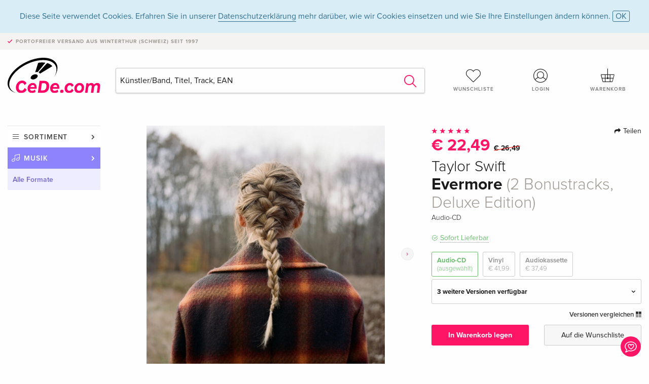

--- FILE ---
content_type: text/html;charset=utf-8
request_url: https://www.cede.com/de/music/?view=detail&branch_sub=0&branch=1&aid=17282869
body_size: 7356
content:
<!doctype html>
<html class="no-js env-production" lang="de">
<head>
<!-- Global Meta Tags -->
<meta charset="utf-8"/>
<meta http-equiv="x-ua-compatible" content="ie=edge">
<meta name="viewport" content="width=device-width, initial-scale=1.0">
<meta name='viewport' content='initial-scale=1, viewport-fit=cover'>
<meta name="description" content="">
<title>Evermore (2 Bonustracks, Deluxe Edition) von Taylor Swift - CeDe.com</title>
<link rel="stylesheet" type="text/css" href="/assets/css/app.css?v=20241108">
<link rel="canonical" href="https://www.cede.com/de/music/?view=detail&aid=17282869" />
<!-- facebook & Google+ Open Graph Tags-->
<meta property="og:title" content="Evermore &#x28;2 Bonustracks, Deluxe Edition&#x29; von Taylor Swift" />
<meta property="og:type" content="website" />
<meta property="og:url" content="https://www.cede.com/de/music/?view=detail&aid=17282869" />
<meta property="og:image" content="https://blob.cede.ch/catalog/17282000/17282869_1_92.jpg?v=27" />
<!-- Twitter Card-->
<meta name="twitter:card" content="summary_large_image">
<meta name="twitter:site" content="@cedeshopag">
<meta name="twitter:title" content="Evermore &#x28;2 Bonustracks, Deluxe Edition&#x29; von Taylor Swift">
<meta name="twitter:image" content="https://blob.cede.ch/catalog/17282000/17282869_1_92.jpg?v=27">
<!-- Icons -->
<link rel="apple-touch-icon" sizes="57x57" href="/assets/img/apple-icon-57x57.png">
<link rel="apple-touch-icon" sizes="60x60" href="/assets/img/apple-icon-60x60.png">
<link rel="apple-touch-icon" sizes="72x72" href="/assets/img/apple-icon-72x72.png">
<link rel="apple-touch-icon" sizes="76x76" href="/assets/img/apple-icon-76x76.png">
<link rel="apple-touch-icon" sizes="114x114" href="/assets/img/apple-icon-114x114.png">
<link rel="apple-touch-icon" sizes="120x120" href="/assets/img/apple-icon-120x120.png">
<link rel="apple-touch-icon" sizes="144x144" href="/assets/img/apple-icon-144x144.png">
<link rel="apple-touch-icon" sizes="152x152" href="/assets/img/apple-icon-152x152.png">
<link rel="apple-touch-icon" sizes="180x180" href="/assets/img/apple-icon-180x180.png">
<link rel="icon" type="image/png" sizes="192x192" href="/assets/img/android-icon-192x192.png">
<link rel="icon" type="image/png" sizes="32x32" href="/assets/img/favicon-32x32.png">
<link rel="icon" type="image/png" sizes="96x96" href="/assets/img/favicon-96x96.png">
<link rel="icon" type="image/png" sizes="16x16" href="/assets/img/favicon-16x16.png">
<meta name="msapplication-TileColor" content="#ffffff">
<meta name="msapplication-TileImage" content="/assets/img/ms-icon-144x144.png">
<meta name="theme-color" content="#ffffff">
<link rel="icon" href="/assets/img/favicon.ico">
</head>
<body id="top" data-magellan-target="top">
<span class="feedback"><a href="#" data-open="contact-form"><img src="/assets/img/cede-feedback-icon.svg" alt="Feedback zum Shop?"></a></span>
<div class="reveal" id="contact-form" data-reveal>
<h3>Nimm mit uns Kontakt auf!</h3>
<p>Hast du Fragen, Tipps, Lob oder Kritik? Deine Rückmeldung hilft uns, CeDe.com noch besser zu machen. Wir freuen uns deshalb über jede Nachricht und beantworten alle E-Mails schnell, kompetent und gerne. Vielen Dank!</p>
<form method="post" action="?method=sendContactForm" id="main-contact" class="ajax inline-form">
<label>
<span class="input-label">Vorname <span>*</span></span>
<input type="text" name="firstname" value="" required>
<span class="input-error"></span>
</label>
<label>
<span class="input-label">Nachname <span>*</span></span>
<input type="text" name="lastname" value="" required>
<span class="input-error"></span>
</label>
<label>
<span class="input-label">E-Mail <span>*</span></span>
<input type="email" name="email" value="" required>
<span class="input-error"></span>
</label>
<label>
<span class="input-label">Kundennummer</span>
<input type="text" name="kundennummer" value="">
<span class="input-error"></span>
</label>
<label>
<span class="input-label">Bestellnummer</span>
<input type="text" name="ordernr">
<span class="input-error"></span>
</label>
<label>
<span class="input-label">Thema</span>
<select name="subject">
<option value="">Bitte wählen...</option>
<option value="article">Frage zu einem Artikel</option>
<option value="order">Frage zu einer Bestellung</option>
<option value="invoice">Frage zu einer Rechnung (Buchhaltung)</option>
<option value="shop">Frage / Feedback zum Shop (Bedienung/Technik)</option>
<option value="other">anderes</option>
</select>
<span class="input-error"></span>
</label>
<label>
<span class="input-label">Nachricht <span>*</span></span>
<textarea name="message" rows="5" placeholder="Deine Nachricht an uns…" maxlength="4000" required></textarea>
</label>
<input name="navigator" type="hidden">
<div class="ajaxresponse">
<div class="message-box info">
<i class="cd cd-info-circle"></i> Dieses Formular sendet neben der aktuellen URL im Shop technische Details zu deinem Browser an uns. Das hilft uns ggf. dein Feedback besser zu verstehen. Detailierte Informationen dazu findest du in unserer
<a href="/de/cms/?trgt=privacy">Datenschutzerklärung</a>.
</div>
</div>
<div class="grid-x grid-margin-x">
<div class="small-12 medium-6 cell">
<a class="button unobtrusive expanded" data-close>Schliessen</a>
</div>
<div class="small-12 medium-6 cell">
<script src='https://www.google.com/recaptcha/api.js?render=6Ld4PXUUAAAAADJ8fn0-nCd8na-T1vHZSfSyLLeQ&onload=grccheck&render=explicit'></script>
<button type="submit" class="button expanded js-enable" data-grc-sitekey="6Ld4PXUUAAAAADJ8fn0-nCd8na-T1vHZSfSyLLeQ" data-grc-action="support" disabled>Senden</button>
</div>
<div class="small-12 cell">
<p class="terms-and-conditions"><small>Mit dem Absenden dieses Formulars erklärst du dich mit unseren <a href="/de/cms/?trgt=privacy" rel="nofollow" target="_blank">Datenschutzbestimmungen</a> einverstanden.</small></p>
</div>
</div>
</form>
<button class="close-button" data-close aria-label="Schliessen" type="button">
<span aria-hidden="true">&times;</span>
</button>
</div>
<header>
<div class="message-box info persistent" id="cookieAgree">
<div class="grid-container">
<p>Diese Seite verwendet Cookies. Erfahren Sie in unserer <a href="/de/cms/?trgt=privacy">Datenschutzerklärung</a> mehr darüber, wie wir Cookies einsetzen und wie Sie Ihre Einstellungen ändern können. <a href="#" class="agree close-message-box">OK</a></p>
</div>
</div>
<div class="advantages">
<div class="grid-container">
<div class="grid-x">
<div class="small-10 cell">
<p>Portofreier Versand<span> aus Winterthur (Schweiz) seit 1997</span></p>
</div>
<div class="small-2 cell text-right">
</div>
</div>
</div>
</div>
<div class="grid-container service-nav">
<div class="grid-x grid-margin-x">
<div class="small-4 cell">
<a href="/de/" class="mobile-logo">
<img src="/assets/img/cede-logo-com.svg" alt="CeDe.com" title="LIVE-B31-CF">
</a>
</div>
<div class="small-8 cell text-right">
<a href="#" id="show-profile-nav"><i class="cd cd-nav-mein-profil-16"></i></a>
<a href="/de/login/?trgt=wishlist"><i class="cd cd-nav-hear-o-16"></i></a>
<a href="#" class="showcart"><i class="cd cd-nav-basket-16"></i></a>
<a href="#" id="show-main-nav"><i class="cd cd-nav-menu-16"></i></a>
</div>
</div>
</div>
<div class="logo-search-shorts">
<div class="grid-container">
<div class="grid-x grid-margin-x align-bottom">
<div class="large-2 cell logo">
<a href="/de/">
<img class="align-self-bottom" src="/assets/img/cede-logo-com.svg" alt="CeDe.com" title="LIVE-B31-CF">
</a>
</div>
<div class="small-12 large-6 cell">
<form id="search" action="/de/music/" method="get" data-ac-source="?method=autocomplete&branch=1&subbranch=0">
<input type="hidden" name="branch" value="1">
<input type="hidden" name="branch_sub" value="0">
<input type="search" name="search" id="shopsearch" placeholder="Künstler/Band, Titel, Track, EAN" value="" required>
<button type="submit" class="search-submit"><i class="cd cd-search"></i></button>
</form>
</div>
<div class="large-4 cell shorts">
<div class="grid-x">
<div class="small-3 large-4 cell wishlist">
<a href="/de/login/?trgt=wishlist"><i class="cd cd-basket-main-262"></i>Wunschliste</a>
</div>
<div class="small-3 large-4 cell myaccount">
<a href="/de/login/"><i class="cd cd-konto-main-26"></i>Login</a>
</div>
<div class="small-3 large-4 cell cart">
<a href="#" class="showcart"><i class="cd cd-basket-main-26"></i>Warenkorb</a>
</div>
</div>
</div>
</div>
</div>
</div>
<div id="embedded-cart">
</div>
</header>
<div class="grid-container main-content">
<div class="grid-x grid-margin-x">
<div class="large-2 nav-container cell">
<nav class="sub">
<ul>
<li class="assortment has-subnav"><a href="#">Sortiment</a>
<ul>
<li class="music"><a href="/de/music/">Musik</a>
<li class="movies"><a href="/de/movies/">Filme</a></li>
</ul>
</li>
<li class="music has-subnav"><a href="#">Musik</a>
<ul>
<li><a href="/de/music/?view=home&amp;branch=1&amp;branch_sub=0">Alle Formate</a></li><li><a href="/de/music/?view=home&amp;branch=1&amp;branch_sub=1">CD</a></li><li><a href="/de/music/?view=home&amp;branch=1&amp;branch_sub=4">Vinyl</a></li><li><a href="/de/music/?view=home&amp;branch=1&amp;branch_sub=3">Classic</a></li><li><a href="/de/music/?view=home&amp;branch=1&amp;branch_sub=6">Kinderprogramm</a></li><li><a href="/de/music/?view=home&amp;branch=1&amp;branch_sub=9">Konzert-DVD/Blu-ray</a></li>
</ul>
</li>
<li class="music-current"><a href="/de/music/?view=home&amp;branch=1&amp;branch_sub=0">Alle Formate</a>
</li>	
</ul>
</nav>
</div>
<div class="small-12 large-10 cell">
<section>
<div class="product-page">
<div class="grid-x grid-margin-x align-center product-page-packshot-meta-box">
<div class="small-7 medium-6 large-7 cell text-center product-page-packshot">
<div class="packshot-container">
<div class="owl-carousel owl-theme packshot-carousel"><a href="https://blob.cede.ch/catalog/17282000/17282869_1_92.jpg?v=27" data-fancybox="media">
<img src="https://blob.cede.ch/catalog/17282000/17282869_1_92.jpg?v=27" id="primary-packshot" alt="Taylor&#x20;Swift&#x20;-&#x20;Evermore&#x20;&#x28;2&#x20;Bonustracks,&#x20;Deluxe&#x20;Edition&#x29;"/>
</a><a href="/remote_services/catalog/trailer.cfm?branch=1&amp;id=500763" data-fancybox="media" data-type="iframe">
<img src="https://blob.cede.ch/catalog/17282000/17282869_3_92.jpg?v=2">
<img src="/assets/img/icon-play-button.svg" height="36" width="36" class="play"/>
</a>
<a href="/remote_services/catalog/trailer.cfm?branch=1&amp;id=500764" data-fancybox="media" data-type="iframe">
<img src="https://blob.cede.ch/catalog/17282000/17282869_4_92.jpg?v=2">
<img src="/assets/img/icon-play-button.svg" height="36" width="36" class="play"/>
</a>
<a href="/remote_services/catalog/trailer.cfm?branch=1&amp;id=500765" data-fancybox="media" data-type="iframe">
<img src="https://blob.cede.ch/catalog/17282000/17282869_5_92.jpg?v=2">
<img src="/assets/img/icon-play-button.svg" height="36" width="36" class="play"/>
</a>
<a href="/remote_services/catalog/trailer.cfm?branch=1&amp;id=500831" data-fancybox="media" data-type="iframe">
<img src="https://blob.cede.ch/catalog/17282000/17282869_6_92.jpg?v=2">
<img src="/assets/img/icon-play-button.svg" height="36" width="36" class="play"/>
</a>
<a href="https://blob.cede.ch/catalog/17282000/17282869_2_92.jpg?v=10" data-fancybox="media">
<img src="https://blob.cede.ch/catalog/17282000/17282869_2_92.jpg?v=10">
</a></div>
</div>
<p class="media-link">
<a href="#media-1">2 Bilder</a>
&middot;
<a href="#media-2">4 Videos</a>
</p>
</div>
<div class="small-12 medium-6 large-5 cell product-page-meta">
<div class="grid-x grid-margin-x">
<div class="small-8 cell product-page-rating-stars">
<p data-magellan data-animation-easing="swing">
<a href="#reviews">
<i class="cd cd-star"></i>
<i class="cd cd-star"></i>
<i class="cd cd-star"></i>
<i class="cd cd-star"></i>
<i class="cd cd-star"></i>
</a>
</p>
</div>
<div class="small-4 cell text-right product-page-share">
<p><span id="sharing-success" aria-haspopup="true" class="has-tip left" data-disable-hover="true" tabindex="1" title="URL wurde in die Zwischenablage kopiert!" data-tooltip data-click-open="false" data-h-offset="5"><span class="sharing" data-clipboard-text="https://www.cede.com/go/?aid=17282869&lang=de"><i class="cd cd-share"></i> Teilen</span></span></p>
</div>
</div>
<div class="grid-x">
<div class="small-12 cell">
<p class="price on-sale"><ins>€ 22,49</ins> <del>€ 26,49</p></del>
<h2 class="byline">Taylor Swift</h2>
<h1 class="title">Evermore <span>(2 Bonustracks, Deluxe Edition)</span></h1>
<p class="language-format">
<span>Audio-CD</span>
</p>
<p class="icon-textinfo available"><span aria-haspopup="true" class="has-tip" data-disable-hover="false" tabindex="1" title="Dieser Artikel ist sofort lieferbar. Bestellungen vor 16 Uhr versenden wir noch am selben Tag (ohne SA, SO und Feiertage)." data-tooltip>Sofort Lieferbar</span></p>
<div class="product-page-format">
<a href="#" class="selected" data-packshot="https://blob.cede.ch/catalog/17282000/17282869_1_92.jpg?v=27">Audio-CD<span>(ausgewählt)</span></a>
<a href="?view=detail&amp;branch_sub=0&amp;branch=1&amp;aid=17283114&formatgroup=29" data-packshot="https://blob.cede.ch/catalog/17283000/17283114_1_92.jpg?v=19">Vinyl<span>€ 41,99</span></a>
<a href="?view=detail&amp;branch_sub=0&amp;branch=1&amp;aid=17283115&formatgroup=32" data-packshot="https://blob.cede.ch/catalog/17283000/17283115_1_92.jpg">Audiokassette<span>€ 37,49</span></a>
</div>
<div class="edition-selector">
<div class="product-page-edition-box ">
<div class="grid-x">
<div class="small-11 cell"><strong>3 weitere Versionen verfügbar</strong></div>
<div class="small-1 cell text-right"><i class="cd cd-angle-down"></i></div>
</div>
<div class="grid-x edition selected" data-packshot="https://blob.cede.ch/catalog/17282000/17282869_1_92.jpg?v=27">
<div class="small-9 cell">
<a href="?view=detail&amp;branch_sub=0&amp;branch=1&amp;aid=17282869&formatgroup=28">
<span class="edition-title">
Deluxe Edition, 2 Bonustracks &mdash; (ausgewählt)
</span>
</a>
</div>
<div class="small-2 cell text-right">
<ins>€ 22,49</ins> <del>€ 26,49</del>
</div>
<div class="small-1 cell text-right">
<i class="cd cd-check-circle-o"></i>
</div>
</div>
<div class="grid-x edition" data-packshot="https://blob.cede.ch/catalog/17284000/17284746_1_92.jpg">
<div class="small-9 cell">
<a href="?view=detail&amp;branch_sub=0&amp;branch=1&amp;aid=17284746&formatgroup=28">
<span class="edition-title">
Standard Edition
</span>
</a>
</div>
<div class="small-2 cell text-right">
€ 26,49
</div>
<div class="small-1 cell text-right">
<i class="cd cd-clock-o deliverable"></i>
</div>
</div>
<div class="grid-x edition" data-packshot="https://blob.cede.ch/catalog/17291000/17291471_1_92.jpg">
<div class="small-9 cell">
<a href="?view=detail&amp;branch_sub=0&amp;branch=1&amp;aid=17291471&formatgroup=28">
<span class="edition-title">
Bonustrack
</span>
<span class="edition-language">
Japan Edition
</span>
</a>
</div>
<div class="small-2 cell text-right">
€ 39,49
</div>
<div class="small-1 cell text-right">
<i class="cd cd-clock-o deliverable"></i>
</div>
</div>
<div class="grid-x edition" data-packshot="https://blob.cede.ch/catalog/17291000/17291472_1_92.jpg">
<div class="small-9 cell">
<a href="?view=detail&amp;branch_sub=0&amp;branch=1&amp;aid=17291472&formatgroup=28">
<span class="edition-title">
Limited, Limited Edition
</span>
<span class="edition-language">
Japan Edition
</span>
</a>
</div>
<div class="small-2 cell text-right out-of-stock">vergriffen</div>
<div class="small-1 cell text-right"><i class="cd cd-ban"></i></div>
</div>
</div>
</div>
<p class="compare hide-for-small-only"><a href="?view=otherVersionsCompare&amp;product_id=3345558&amp;sort=10&amp;branch=1&amp;from_id=17282869">Versionen vergleichen <i class="cd cd-compare"></i></a></p>
</div>
</div>
<div class="grid-x grid-margin-x">
<div class="small-12 cell btn-ajaxresponse"></div>
</div>
<div class="grid-x grid-margin-x">
<div class="small-12 large-6 cell">
<button class="button expanded add-to-cart" data-action="add-to-cart" data-method="addToCart" data-aid="17282869" data-in-stock="1">In Warenkorb legen</button>
</div>
<div class="small-12 large-6 cell">
<button class="button expanded unobtrusive add-to-wishlist" data-action="add-to-wishlist" data-method="addToWishlist" data-aid="17282869">Auf die Wunschliste</button>
</div>
</div>
</div>
</div>
<div class="grid-x grid-margin-x">
<div class="large-7 small-12 cell">
<p class="section-heading">Beschreibung</p>
</div>
<div class="large-5 small-12 cell">
<div class="product-page-product-details-table">
<p class="section-heading">Produktdetails</p>
<table>
<tr>
<td>Interpreten</td>
<td>
<a href="?view=person&amp;branch_sub=0&amp;person_id=274027&amp;branch=1">Taylor Swift</a>
</td>
</tr><tr><td colspan="2" class="separator">&nbsp;</td></tr>
<tr>
<td>
Genre
</td>
<td>
<a class="style-2" href="?branch_sub=0&amp;genre_id=514&amp;branch=1">Pop, Rock</a>
<br/>
</td>
</tr>
<tr>
<td>Inhalt</td>
<td>
CD
</td>
</tr>
<tr>
<td>Erscheinungsdatum</td>
<td>18.12.2020</td>
</tr>
<tr>
<td>Edition</td>
<td>
Deluxe Edition, 2 Bonustracks
</td>
</tr>
<tr><td colspan="2" class="separator">&nbsp;</td></tr>
</table>
</div>
</div>
</div>
</div>
</section>
<section id="player">
<div class="grid-x grid-margin-x small-up-1 medium-up-1 large-up-2">
<div class="cell">
<div class="audioplayer">
<p class="section-heading">Tracks </p>
<div class="grid-x grid-margin-x track active paused" data-audiofile="https://mp31.phononet.de/cede/583/648/6b61cf5b1c915f1086534d7a645f0993.mp3" data-trackid="14711463">
<div class="small-1 cell"><i class="cd cd-play"></i></div>
<div class="small-1 cell text-right tracknumber">1.</div>
<div class="small-8 cell trackname">willow </div>
<div class="small-2 cell text-right duration"></div>
</div>
<div class="grid-x grid-margin-x track active paused" data-audiofile="https://mp31.phononet.de/cede/583/648/926178b7f547c0c531ed8042c64632e8.mp3" data-trackid="14711464">
<div class="small-1 cell"><i class="cd cd-play"></i></div>
<div class="small-1 cell text-right tracknumber">2.</div>
<div class="small-8 cell trackname">champagne problems </div>
<div class="small-2 cell text-right duration"></div>
</div>
<div class="grid-x grid-margin-x track active paused" data-audiofile="https://mp31.phononet.de/cede/583/648/0abad22da773704b8f65586327e714f3.mp3" data-trackid="14711465">
<div class="small-1 cell"><i class="cd cd-play"></i></div>
<div class="small-1 cell text-right tracknumber">3.</div>
<div class="small-8 cell trackname">gold rush </div>
<div class="small-2 cell text-right duration"></div>
</div>
<div class="grid-x grid-margin-x track active paused" data-audiofile="https://mp31.phononet.de/cede/583/648/e34355a00275af4cc82766560414bdab.mp3" data-trackid="14711466">
<div class="small-1 cell"><i class="cd cd-play"></i></div>
<div class="small-1 cell text-right tracknumber">4.</div>
<div class="small-8 cell trackname">‘tis the damn season </div>
<div class="small-2 cell text-right duration"></div>
</div>
<div class="grid-x grid-margin-x track active paused" data-audiofile="https://mp31.phononet.de/cede/583/648/ac14beeeb313b5a227be6e454d9aaed9.mp3" data-trackid="14711467">
<div class="small-1 cell"><i class="cd cd-play"></i></div>
<div class="small-1 cell text-right tracknumber">5.</div>
<div class="small-8 cell trackname">tolerate it </div>
<div class="small-2 cell text-right duration"></div>
</div>
<div class="grid-x grid-margin-x track active paused" data-audiofile="https://mp31.phononet.de/cede/583/648/33b3d0fd45553454c255b8c30b937bae.mp3" data-trackid="14711468">
<div class="small-1 cell"><i class="cd cd-play"></i></div>
<div class="small-1 cell text-right tracknumber">6.</div>
<div class="small-8 cell trackname">no body, no crime <span> feat. <a href="?branch_sub=0&amp;person_id=116284&amp;branch=1">Haim</a></span></div>
<div class="small-2 cell text-right duration"></div>
</div>
<div class="grid-x grid-margin-x track active paused" data-audiofile="https://mp31.phononet.de/cede/583/648/2b44961362a32d6378817c0487f477ad.mp3" data-trackid="14711469">
<div class="small-1 cell"><i class="cd cd-play"></i></div>
<div class="small-1 cell text-right tracknumber">7.</div>
<div class="small-8 cell trackname">happiness </div>
<div class="small-2 cell text-right duration"></div>
</div>
<div class="grid-x grid-margin-x track active paused" data-audiofile="https://mp31.phononet.de/cede/583/648/04cd0a25ac24922220eb590458f26d62.mp3" data-trackid="14711470">
<div class="small-1 cell"><i class="cd cd-play"></i></div>
<div class="small-1 cell text-right tracknumber">8.</div>
<div class="small-8 cell trackname">dorothea </div>
<div class="small-2 cell text-right duration"></div>
</div>
<div class="grid-x grid-margin-x track active paused" data-audiofile="https://mp31.phononet.de/cede/583/648/312f370eff59133c044aae260bbad687.mp3" data-trackid="14711471">
<div class="small-1 cell"><i class="cd cd-play"></i></div>
<div class="small-1 cell text-right tracknumber">9.</div>
<div class="small-8 cell trackname">coney island <span> feat. <a href="?branch_sub=0&amp;person_id=120217&amp;branch=1">The National</a></span></div>
<div class="small-2 cell text-right duration"></div>
</div>
<div class="grid-x grid-margin-x track active paused" data-audiofile="https://mp31.phononet.de/cede/583/648/960bbd7e8677f315eda4525d524df31d.mp3" data-trackid="14711472">
<div class="small-1 cell"><i class="cd cd-play"></i></div>
<div class="small-1 cell text-right tracknumber">10.</div>
<div class="small-8 cell trackname">ivy </div>
<div class="small-2 cell text-right duration"></div>
</div>
<div class="grid-x grid-margin-x track active paused" data-audiofile="https://mp31.phononet.de/cede/583/648/e43798ef4fb27b15ae878117e3af5924.mp3" data-trackid="14711473">
<div class="small-1 cell"><i class="cd cd-play"></i></div>
<div class="small-1 cell text-right tracknumber">11.</div>
<div class="small-8 cell trackname">cowboy like me </div>
<div class="small-2 cell text-right duration"></div>
</div>
<div class="grid-x grid-margin-x track active paused" data-audiofile="https://mp31.phononet.de/cede/583/648/9e74bc537056196b223a9a683e820341.mp3" data-trackid="14711474">
<div class="small-1 cell"><i class="cd cd-play"></i></div>
<div class="small-1 cell text-right tracknumber">12.</div>
<div class="small-8 cell trackname">long story short </div>
<div class="small-2 cell text-right duration"></div>
</div>
<div class="grid-x grid-margin-x track active paused" data-audiofile="https://mp31.phononet.de/cede/583/648/5a34f494b4e7107e3d7fafc7e0b7bc8c.mp3" data-trackid="14711475">
<div class="small-1 cell"><i class="cd cd-play"></i></div>
<div class="small-1 cell text-right tracknumber">13.</div>
<div class="small-8 cell trackname">marjorie </div>
<div class="small-2 cell text-right duration"></div>
</div>
<div class="grid-x grid-margin-x track active paused" data-audiofile="https://mp31.phononet.de/cede/583/648/f7756978713a44f26100c1508bc99fec.mp3" data-trackid="14711476">
<div class="small-1 cell"><i class="cd cd-play"></i></div>
<div class="small-1 cell text-right tracknumber">14.</div>
<div class="small-8 cell trackname">closure </div>
<div class="small-2 cell text-right duration"></div>
</div>
<div class="grid-x grid-margin-x track active paused" data-audiofile="https://mp31.phononet.de/cede/583/648/2c30b6bac108ff643229decdf52a801b.mp3" data-trackid="14711477">
<div class="small-1 cell"><i class="cd cd-play"></i></div>
<div class="small-1 cell text-right tracknumber">15.</div>
<div class="small-8 cell trackname">evermore <span> feat. <a href="?branch_sub=0&amp;person_id=319423&amp;branch=1">Bon Iver</a></span></div>
<div class="small-2 cell text-right duration"></div>
</div>
<div class="grid-x grid-margin-x track active paused" data-audiofile="https://mp31.phononet.de/cede/583/648/12ceda531f95358ed86662497009a04e.mp3" data-trackid="14711478">
<div class="small-1 cell"><i class="cd cd-play"></i></div>
<div class="small-1 cell text-right tracknumber">16.</div>
<div class="small-8 cell trackname">right where you left me </div>
<div class="small-2 cell text-right duration"></div>
</div>
<div class="grid-x grid-margin-x track active paused" data-audiofile="https://mp31.phononet.de/cede/583/648/d105470415f130bb2a16871878fc7ffd.mp3" data-trackid="14711479">
<div class="small-1 cell"><i class="cd cd-play"></i></div>
<div class="small-1 cell text-right tracknumber">17.</div>
<div class="small-8 cell trackname">it’s time to go </div>
<div class="small-2 cell text-right duration"></div>
</div>
</div>
</div>
</div>
</section>
<section class="cast-and-crew-box">
<div class="grid-x">
<div class="small-12 cell cast-and-crew-title">
<h3>Künstler</h3>
</div>
</div>
<div class="grid-x grid-margin-x cast-and-crew">
<div class="small-12 medium-6 large-8 cell">
<p class="section-heading">Interpreten</p>
<ul>
<li><a href="?view=person&amp;branch_sub=0&amp;person_id=274027&amp;branch=1"><img src="/assets/img/vcard-generic.jpg" alt="Taylor Swift" > Taylor Swift</a></li>
</ul>
</div>
<div class="small-12 medium-6 large-4 cell">
<p class="section-heading">
Genre
</p>
<ul>
<li class="no-pic"><a href="?branch_sub=0&amp;genre_id=514&amp;branch=1">Pop, Rock</a></li>
</ul>
</div>
</div>
</section>
<section id="reviews" class="reviews-box">
<div class="grid-x grid-margin-x">
<div class="small-12 large-8 cell reviews" id="sticky-rail">
<h3>Kundenrezensionen</h3>
<ul>
<li >
<p class="title">
<i class="cd cd-star"></i>
<i class="cd cd-star"></i>
<i class="cd cd-star"></i>
<i class="cd cd-star"></i>
<i class="cd cd-star"></i>
Merci gäu !!! !!
</p>
<p class="author">
Am <span class="date">24. Dezember 2020</span> von <span class="name">ROLZU</span> geschrieben.
</p>
<p class="review-text">Vor Weihnachten noch rasch ein so tolles Album herauszubringen, ist eine wahre Freude. Jeder Song ist top. Taylor, Du bist schon seit Jahren in meinem Cd-Player.Das Cover finde ich auch mega. Hätte gerne ein Hemd mit dem Muster.</p>
</li>
</ul>
</div>
<div class="small-12 large-4 cell write-review">
<div class="sticky" data-sticky data-top-anchor="sticky-rail:top" data-btm-anchor="sticky-rail:bottom" data-sticky-on="large">
<div class="write-box">
<h4 id="reviews" data-magellan-target="reviews">Schreibe eine Rezension</h4>
<p>Top oder Flop? Schreibe deine eigene Rezension.</p>
<button class="button expanded show-form no-margin">Bewertung verfassen</button>
<form id="review-form" action="?method=sendReview" method="post" class="ajax">
<p><i class="cd cd-info-circle"></i> <strong>Für Mitteilungen an CeDe.com kannst du das <a href="#" data-open="contact-form">Kontaktformular</a> benutzen.</strong></p>
<label id="name"><span class="input-label">Dein Name <span class="required">*</span></span>
<input type="text" name="name" maxlength="50" required>
<span class="input-error"></span>
</label>
<label id="rating"><span class="input-label">Deine Bewertung <span class="required">*</span></span>
<select name="rating" required>
<option value="">Wie viele Sterne vergibst du?</option>
<option value="1">1 Stern — gefällt mir nicht</option>
<option value="2">2 Sterne — nicht schlecht</option>
<option value="3">3 Sterne — gut</option>
<option value="4">4 Sterne — sehr gut</option>
<option value="5">5 Sterne — ausgezeichnet</option>
</select>
<span class="input-error"></span>
</label>
<label id="title"><span class="input-label">Der Titel deiner Rezension <span class="required">*</span></span>
<input type="text" name="title" maxlength="100" required>
<span class="input-error"></span>
</label>
<label id="comment"><span class="input-label">Möchtest du noch etwas dazu sagen?</span>
<textarea name="comment" rows="5" maxlength="4000"></textarea>
<span class="input-error"></span>
</label>
<input type="hidden" name="aid" value="17282869">
<div class="ajaxresponse">
<div class="message-box info">
<i class="cd cd-info-circle"></i> Die mit <span class="required">*</span> markierten Eingabefelder müssen zwingend ausgefüllt werden.
</div>
</div>
<script src='https://www.google.com/recaptcha/api.js?render=6Ld4PXUUAAAAADJ8fn0-nCd8na-T1vHZSfSyLLeQ&onload=grccheck&render=explicit'></script>
<button class="button expanded no-margin js-enable" type="submit" data-grc-sitekey="6Ld4PXUUAAAAADJ8fn0-nCd8na-T1vHZSfSyLLeQ" data-grc-action="review" disabled>Speichern</button>
<p class="terms-and-conditions"><small>Mit dem Absenden dieses Formulars erklärst du dich mit unseren <a href="/de/cms/?trgt=privacy" rel="nofollow" target="_blank">Datenschutzbestimmungen</a> einverstanden.</small></p>
</form>
</div>
</div>
</div>
</div>
</section>
<script type="application/ld+json">
{
"@context": "http://schema.org/",
"@type": "Product",
"name": "Evermore &#x28;2 Bonustracks, Deluxe Edition&#x29; von Taylor Swift",
"image": "https://blob.cede.ch/catalog/17282000/17282869_1_92.jpg?v=27",
"mpn": "17282869",
"aggregateRating": {
"@type": "AggregateRating",
"ratingValue": "5",
"reviewCount": "1"
},
"offers": {
"@type": "Offer",
"priceCurrency": "EUR",
"price": "22.49",
"availability": "http://schema.org/InStock",
"url": "https://www.cede.com/de/music/?view=detail&aid=17282869",
"seller": {
"@type": "Organization",
"name": "CeDe Shop AG"
}
}
}
</script>
</div>
</div>
</div>
<div id="mobile-profile-nav">
<div class="grid-x grid-margin-x align-middle mobile-navigation-wrapper">
<div class="small-10 small-offset-1 medium-8 medium-offset-2 cell mobile-navigation-inner">
<ul>
<li class="my-profile has-subnav"><a href="#">Profil</a>
<ul>
<li><a href="/de/mein-account/?trgt=profile">Benutzerkonto</a></li>
<li><a href="/de/mein-account/?trgt=addresses">Adressen</a></li>
</ul>
</li>
<li class="my-orders has-subnav"><a href="#">Bestellungen</a>
<ul>
<li><a href="/de/mein-account/?trgt=orders">Bestellstatus</a></li>
</ul>
</li>
<li class="my-wallet has-subnav"><a href="#">Dein Portemonnaie</a>
<ul>
<li><a href="/de/mein-account/?trgt=balance">Guthaben</a></li>
<li><a href="/de/mein-account/?trgt=vouchers">Gutschein einlösen</a></li>
<li><a href="/de/mein-account/?trgt=creditcards">Zahlungsmittel</a></li>
</ul>
</li>
<li class="my-shop has-subnav"><a href="#">Dein Shop</a>
<ul>
<li><a href="/de/mein-account/?trgt=wishlist">Wunschliste</a></li>
<li><a href="/de/mein-account/?trgt=newsletter">Newsletter</a></li>
</ul>
</li>
</ul>
</div>
</div>
<button class="close-button">&times;</button>
</div>
<div id="mobile-main-nav">
<div class="grid-x grid-margin-x align-middle mobile-navigation-wrapper">
<div class="small-10 small-offset-1 medium-8 medium-offset-2 cell mobile-navigation-inner">
<ul>
<li class="assortment has-subnav"><a href="#">Sortiment</a>
<ul>
<li class="music"><a href="/de/music/">Musik</a>
<li class="movies"><a href="/de/movies/">Filme</a></li>
</ul>
</li>
<li class="music has-subnav"><a href="#">Musik</a>
<ul>
<li><a href="/de/music/?view=home&amp;branch=1&amp;branch_sub=0">Alle Formate</a></li><li><a href="/de/music/?view=home&amp;branch=1&amp;branch_sub=1">CD</a></li><li><a href="/de/music/?view=home&amp;branch=1&amp;branch_sub=4">Vinyl</a></li><li><a href="/de/music/?view=home&amp;branch=1&amp;branch_sub=3">Classic</a></li><li><a href="/de/music/?view=home&amp;branch=1&amp;branch_sub=6">Kinderprogramm</a></li><li><a href="/de/music/?view=home&amp;branch=1&amp;branch_sub=9">Konzert-DVD/Blu-ray</a></li>
</ul>
</li>
<li class="music-current"><a href="/de/music/?view=home&amp;branch=1&amp;branch_sub=0">Alle Formate</a>
</li>	
</ul>
</div>
</div>
<button class="close-button">&times;</button>
</div>
<footer>
<div class="grid-container">
<div class="grid-x grid-margin-x">
<div class="small-12 cell">
<img class="logo" src="/assets/img/cede-logo-com.svg">
</div>
</div>
<div class="grid-x grid-padding-x footer-areas">
<div class="small-6 medium-3 large-2 cell">
<p class="title">Info</p>
<ul>
<li><a href="/de/cms/?trgt=contact">Kontakt & Impressum</a></li>
<li><a href="/de/cms/?trgt=portrait">Firmenportrait</a></li>
<li><a href="/de/cms/?trgt=agb">AGB</a></li>
<li><a href="/de/cms/?trgt=privacy">Datenschutz</a></li>
<li><a href="/de/cms/?trgt=jobs">Stellenangebote</a></li>
<li><a href="/de/registration/">Registrieren</a></li>
</ul>
</div>
<div class="small-6 medium-3 large-2 cell">
<p class="title">Sortiment</p>
<ul>
<li><a href="/de/music/">Musik</a></li>
<li><a href="/de/movies/">Filme</a></li>
</ul>
</div>
<div class="small-6 medium-3 large-4 cell">
<p class="title">Online-Hilfe</p>
<ul>
<li><a href="/de/cms/?trgt=faq">Häufig gestellte Fragen (FAQ)</a></li>
<li><a href="/de/cms/?trgt=faq&id=350">Kann ich Ware zurücksenden?</a></li>
<!--
<li><a href="">Infos für Bibliotheken & Schulen</a></li>
<li><a href="">Infos für Wiederverkäufer</a></li>
<li><a href="">Wie löse ich einen Gutschein ein?</a></li>
-->
</ul>
</div>
<div class="small-6 medium-3 large-4 cell">
<p class="title">Sprache</p>
<form method="get" action="/" id="lang">
<select name="rememberLang">
<option value="de" selected>Deutsch</option>
<option value="fr" >Français</option>
<option value="it" >Italiano</option>
<option value="en" >English</option>
</select>
</form>
<p class="title">Zahlungsmöglichkeiten</p>
<ul class="payment-icons">
<li><img src="/assets/img/payment-icon-grey-mastercard.svg"></li>
<li><img src="/assets/img/payment-icon-grey-visa.svg"></li>
</ul>
<!-- <ul>
<li><a href="/de/cms/?trgt=faq&id=359">Informationen zu den Zahlungsarten</a></li>
</ul> -->
</div>
</div>
<div class="grid-x grid-margin-x">
<div class="small-12 cell">
<p class="copyright">Made with <i class="cd cd-heart"></i> in Winterthur &mdash; &copy; 2025 CeDe-Shop AG</p>
</div>
</div>
</div>
</footer>
<script src="/assets/js/app.js?v=20241114" type="application/javascript"></script>
</body>
</html>


--- FILE ---
content_type: text/html; charset=utf-8
request_url: https://www.google.com/recaptcha/api2/anchor?ar=1&k=6Ld4PXUUAAAAADJ8fn0-nCd8na-T1vHZSfSyLLeQ&co=aHR0cHM6Ly93d3cuY2VkZS5jb206NDQz&hl=en&v=naPR4A6FAh-yZLuCX253WaZq&size=invisible&anchor-ms=20000&execute-ms=15000&cb=x684dqwq0fed
body_size: 44980
content:
<!DOCTYPE HTML><html dir="ltr" lang="en"><head><meta http-equiv="Content-Type" content="text/html; charset=UTF-8">
<meta http-equiv="X-UA-Compatible" content="IE=edge">
<title>reCAPTCHA</title>
<style type="text/css">
/* cyrillic-ext */
@font-face {
  font-family: 'Roboto';
  font-style: normal;
  font-weight: 400;
  src: url(//fonts.gstatic.com/s/roboto/v18/KFOmCnqEu92Fr1Mu72xKKTU1Kvnz.woff2) format('woff2');
  unicode-range: U+0460-052F, U+1C80-1C8A, U+20B4, U+2DE0-2DFF, U+A640-A69F, U+FE2E-FE2F;
}
/* cyrillic */
@font-face {
  font-family: 'Roboto';
  font-style: normal;
  font-weight: 400;
  src: url(//fonts.gstatic.com/s/roboto/v18/KFOmCnqEu92Fr1Mu5mxKKTU1Kvnz.woff2) format('woff2');
  unicode-range: U+0301, U+0400-045F, U+0490-0491, U+04B0-04B1, U+2116;
}
/* greek-ext */
@font-face {
  font-family: 'Roboto';
  font-style: normal;
  font-weight: 400;
  src: url(//fonts.gstatic.com/s/roboto/v18/KFOmCnqEu92Fr1Mu7mxKKTU1Kvnz.woff2) format('woff2');
  unicode-range: U+1F00-1FFF;
}
/* greek */
@font-face {
  font-family: 'Roboto';
  font-style: normal;
  font-weight: 400;
  src: url(//fonts.gstatic.com/s/roboto/v18/KFOmCnqEu92Fr1Mu4WxKKTU1Kvnz.woff2) format('woff2');
  unicode-range: U+0370-0377, U+037A-037F, U+0384-038A, U+038C, U+038E-03A1, U+03A3-03FF;
}
/* vietnamese */
@font-face {
  font-family: 'Roboto';
  font-style: normal;
  font-weight: 400;
  src: url(//fonts.gstatic.com/s/roboto/v18/KFOmCnqEu92Fr1Mu7WxKKTU1Kvnz.woff2) format('woff2');
  unicode-range: U+0102-0103, U+0110-0111, U+0128-0129, U+0168-0169, U+01A0-01A1, U+01AF-01B0, U+0300-0301, U+0303-0304, U+0308-0309, U+0323, U+0329, U+1EA0-1EF9, U+20AB;
}
/* latin-ext */
@font-face {
  font-family: 'Roboto';
  font-style: normal;
  font-weight: 400;
  src: url(//fonts.gstatic.com/s/roboto/v18/KFOmCnqEu92Fr1Mu7GxKKTU1Kvnz.woff2) format('woff2');
  unicode-range: U+0100-02BA, U+02BD-02C5, U+02C7-02CC, U+02CE-02D7, U+02DD-02FF, U+0304, U+0308, U+0329, U+1D00-1DBF, U+1E00-1E9F, U+1EF2-1EFF, U+2020, U+20A0-20AB, U+20AD-20C0, U+2113, U+2C60-2C7F, U+A720-A7FF;
}
/* latin */
@font-face {
  font-family: 'Roboto';
  font-style: normal;
  font-weight: 400;
  src: url(//fonts.gstatic.com/s/roboto/v18/KFOmCnqEu92Fr1Mu4mxKKTU1Kg.woff2) format('woff2');
  unicode-range: U+0000-00FF, U+0131, U+0152-0153, U+02BB-02BC, U+02C6, U+02DA, U+02DC, U+0304, U+0308, U+0329, U+2000-206F, U+20AC, U+2122, U+2191, U+2193, U+2212, U+2215, U+FEFF, U+FFFD;
}
/* cyrillic-ext */
@font-face {
  font-family: 'Roboto';
  font-style: normal;
  font-weight: 500;
  src: url(//fonts.gstatic.com/s/roboto/v18/KFOlCnqEu92Fr1MmEU9fCRc4AMP6lbBP.woff2) format('woff2');
  unicode-range: U+0460-052F, U+1C80-1C8A, U+20B4, U+2DE0-2DFF, U+A640-A69F, U+FE2E-FE2F;
}
/* cyrillic */
@font-face {
  font-family: 'Roboto';
  font-style: normal;
  font-weight: 500;
  src: url(//fonts.gstatic.com/s/roboto/v18/KFOlCnqEu92Fr1MmEU9fABc4AMP6lbBP.woff2) format('woff2');
  unicode-range: U+0301, U+0400-045F, U+0490-0491, U+04B0-04B1, U+2116;
}
/* greek-ext */
@font-face {
  font-family: 'Roboto';
  font-style: normal;
  font-weight: 500;
  src: url(//fonts.gstatic.com/s/roboto/v18/KFOlCnqEu92Fr1MmEU9fCBc4AMP6lbBP.woff2) format('woff2');
  unicode-range: U+1F00-1FFF;
}
/* greek */
@font-face {
  font-family: 'Roboto';
  font-style: normal;
  font-weight: 500;
  src: url(//fonts.gstatic.com/s/roboto/v18/KFOlCnqEu92Fr1MmEU9fBxc4AMP6lbBP.woff2) format('woff2');
  unicode-range: U+0370-0377, U+037A-037F, U+0384-038A, U+038C, U+038E-03A1, U+03A3-03FF;
}
/* vietnamese */
@font-face {
  font-family: 'Roboto';
  font-style: normal;
  font-weight: 500;
  src: url(//fonts.gstatic.com/s/roboto/v18/KFOlCnqEu92Fr1MmEU9fCxc4AMP6lbBP.woff2) format('woff2');
  unicode-range: U+0102-0103, U+0110-0111, U+0128-0129, U+0168-0169, U+01A0-01A1, U+01AF-01B0, U+0300-0301, U+0303-0304, U+0308-0309, U+0323, U+0329, U+1EA0-1EF9, U+20AB;
}
/* latin-ext */
@font-face {
  font-family: 'Roboto';
  font-style: normal;
  font-weight: 500;
  src: url(//fonts.gstatic.com/s/roboto/v18/KFOlCnqEu92Fr1MmEU9fChc4AMP6lbBP.woff2) format('woff2');
  unicode-range: U+0100-02BA, U+02BD-02C5, U+02C7-02CC, U+02CE-02D7, U+02DD-02FF, U+0304, U+0308, U+0329, U+1D00-1DBF, U+1E00-1E9F, U+1EF2-1EFF, U+2020, U+20A0-20AB, U+20AD-20C0, U+2113, U+2C60-2C7F, U+A720-A7FF;
}
/* latin */
@font-face {
  font-family: 'Roboto';
  font-style: normal;
  font-weight: 500;
  src: url(//fonts.gstatic.com/s/roboto/v18/KFOlCnqEu92Fr1MmEU9fBBc4AMP6lQ.woff2) format('woff2');
  unicode-range: U+0000-00FF, U+0131, U+0152-0153, U+02BB-02BC, U+02C6, U+02DA, U+02DC, U+0304, U+0308, U+0329, U+2000-206F, U+20AC, U+2122, U+2191, U+2193, U+2212, U+2215, U+FEFF, U+FFFD;
}
/* cyrillic-ext */
@font-face {
  font-family: 'Roboto';
  font-style: normal;
  font-weight: 900;
  src: url(//fonts.gstatic.com/s/roboto/v18/KFOlCnqEu92Fr1MmYUtfCRc4AMP6lbBP.woff2) format('woff2');
  unicode-range: U+0460-052F, U+1C80-1C8A, U+20B4, U+2DE0-2DFF, U+A640-A69F, U+FE2E-FE2F;
}
/* cyrillic */
@font-face {
  font-family: 'Roboto';
  font-style: normal;
  font-weight: 900;
  src: url(//fonts.gstatic.com/s/roboto/v18/KFOlCnqEu92Fr1MmYUtfABc4AMP6lbBP.woff2) format('woff2');
  unicode-range: U+0301, U+0400-045F, U+0490-0491, U+04B0-04B1, U+2116;
}
/* greek-ext */
@font-face {
  font-family: 'Roboto';
  font-style: normal;
  font-weight: 900;
  src: url(//fonts.gstatic.com/s/roboto/v18/KFOlCnqEu92Fr1MmYUtfCBc4AMP6lbBP.woff2) format('woff2');
  unicode-range: U+1F00-1FFF;
}
/* greek */
@font-face {
  font-family: 'Roboto';
  font-style: normal;
  font-weight: 900;
  src: url(//fonts.gstatic.com/s/roboto/v18/KFOlCnqEu92Fr1MmYUtfBxc4AMP6lbBP.woff2) format('woff2');
  unicode-range: U+0370-0377, U+037A-037F, U+0384-038A, U+038C, U+038E-03A1, U+03A3-03FF;
}
/* vietnamese */
@font-face {
  font-family: 'Roboto';
  font-style: normal;
  font-weight: 900;
  src: url(//fonts.gstatic.com/s/roboto/v18/KFOlCnqEu92Fr1MmYUtfCxc4AMP6lbBP.woff2) format('woff2');
  unicode-range: U+0102-0103, U+0110-0111, U+0128-0129, U+0168-0169, U+01A0-01A1, U+01AF-01B0, U+0300-0301, U+0303-0304, U+0308-0309, U+0323, U+0329, U+1EA0-1EF9, U+20AB;
}
/* latin-ext */
@font-face {
  font-family: 'Roboto';
  font-style: normal;
  font-weight: 900;
  src: url(//fonts.gstatic.com/s/roboto/v18/KFOlCnqEu92Fr1MmYUtfChc4AMP6lbBP.woff2) format('woff2');
  unicode-range: U+0100-02BA, U+02BD-02C5, U+02C7-02CC, U+02CE-02D7, U+02DD-02FF, U+0304, U+0308, U+0329, U+1D00-1DBF, U+1E00-1E9F, U+1EF2-1EFF, U+2020, U+20A0-20AB, U+20AD-20C0, U+2113, U+2C60-2C7F, U+A720-A7FF;
}
/* latin */
@font-face {
  font-family: 'Roboto';
  font-style: normal;
  font-weight: 900;
  src: url(//fonts.gstatic.com/s/roboto/v18/KFOlCnqEu92Fr1MmYUtfBBc4AMP6lQ.woff2) format('woff2');
  unicode-range: U+0000-00FF, U+0131, U+0152-0153, U+02BB-02BC, U+02C6, U+02DA, U+02DC, U+0304, U+0308, U+0329, U+2000-206F, U+20AC, U+2122, U+2191, U+2193, U+2212, U+2215, U+FEFF, U+FFFD;
}

</style>
<link rel="stylesheet" type="text/css" href="https://www.gstatic.com/recaptcha/releases/naPR4A6FAh-yZLuCX253WaZq/styles__ltr.css">
<script nonce="-4zX3bGau6Bi18POf-sxjw" type="text/javascript">window['__recaptcha_api'] = 'https://www.google.com/recaptcha/api2/';</script>
<script type="text/javascript" src="https://www.gstatic.com/recaptcha/releases/naPR4A6FAh-yZLuCX253WaZq/recaptcha__en.js" nonce="-4zX3bGau6Bi18POf-sxjw">
      
    </script></head>
<body><div id="rc-anchor-alert" class="rc-anchor-alert"></div>
<input type="hidden" id="recaptcha-token" value="[base64]">
<script type="text/javascript" nonce="-4zX3bGau6Bi18POf-sxjw">
      recaptcha.anchor.Main.init("[\x22ainput\x22,[\x22bgdata\x22,\x22\x22,\[base64]/[base64]/[base64]/[base64]/[base64]/MjU1Onk/NToyKSlyZXR1cm4gZmFsc2U7cmV0dXJuIEMuWj0oUyhDLChDLk9ZPWIsaz1oKHk/[base64]/[base64]/[base64]/[base64]/[base64]/bmV3IERbUV0oZlswXSk6Yz09Mj9uZXcgRFtRXShmWzBdLGZbMV0pOmM9PTM/bmV3IERbUV0oZlswXSxmWzFdLGZbMl0pOmM9PTQ/[base64]/[base64]/[base64]\x22,\[base64]\\u003d\\u003d\x22,\x22w4lcaFbCtDHCgcO4wr/Dlx8fbB9gwoRNDsKNw7ReeMOgwql3wpRJX8OVMRVMwqjDtMKEIMOdw5RXaTjCvx7Chy3Ckm8NeTvCtX7Do8OwcVY6w594wpvCtn9tSRkrVsKOLifCgMO2b8OAwpFnTcO8w4ojw5nDgsOVw688w7gNw4Mkb8KEw6MDPFrDmgVmwpYyw5fChMOGNS8lTMOFLw/DkXzCowd6BQojwoB3wqLChBjDrAzDrUR9woHCjH3Dk2R6wosFwqTChDfDnMK2w74nBHAhL8KSw5nCjsOWw6bDq8OYwoHCtlofasOqw4N+w5PDocK/L1VywpjDmVAtQMKmw6LCt8OhNMOhwqA8K8ONAsKXendTw688HMO8w6XDsRfCqsOoeCQDSiwFw7/[base64]/DosKywpHDicK/w6F9woFbw4DDhcK1fMKKwp/[base64]/CjcO8WzfCnB4hwrfCnGEbwpJUw6LDo8KAw6INBcO2wpHDpFzDrm7DvcK2MktfecOpw5LDvcKYCWVqw5zCk8KdwqRmL8Oww6XDh0hcw5bDsxc6wrrDlyo2wrt9A8K2wosOw5llZ8Obe2jCgCtdd8Kqwr7CkcOAw4/ChMO1w6VETC/CjMOpwrfCgzt5QMOGw6ZHXcOZw5Z6dMOHw5LDlzB8w41LwqDCiS99W8OWwr3DnsOSM8KZwpHDhMK6fsOFwrrChyFwSXEMdDjCu8O7w5dfLMO0NDdKw6LDjl7Dox7DtGUZZ8Knw5cDUMKQwqUtw6PDksOjKWzDmcKyZ2vCsH/Cj8OPKsOqw5LChWY9wpbCj8OKw4fDgsK4woHClEEzJMOuPFhKw5rCqMK3wp7Dh8OWworDvsKZwoUjw798VcK8w53CiAMFY1g4w4EaccKGwpDCr8Kvw6p/wp/CpcOQYcOpwqLCs8OQQ2jDmsKIwoAGw444w4RaZH4vwpY0FlkTC8KAQ3LDqHcPPl4gw77DucOtS8O4VMOyw6suw5lmw5/CksKSwp/CnMKiDQjDnnrDvRt8eRTCncORwrYBdBh8w6jCrkV1wrjCi8KAAMOhw7Yzwotcw6V7wr1swrHCh2TCvVXDoD/[base64]/CvsOXwpMVwpEGCzVLXglhw6zDlBvDhCvCuxLCiMK7CghacH9FwqtYwqN+Q8KBw5QiaGrCkMO7w5bCmsKqWcOtOMKvw4fCrcKWwqPDky/[base64]/Du1/CvEQ/wocqYMOow6Fiw7nDgsKcLsKLw7vCnzMFw7RLasKCw6l+S34Ww5zDr8KHGsOFwoQURnzCtMOLacK5w7jDssOkw6ldNMOQw73CkMK/KMKyWAzCucOBw7bCgGHDiirCnMO9woHCvMOyBMO/wpPCi8KMUEHCtzrDnQnDqMKpwolAwoDCjAg+w60Mwr8JDMKcw43CiwzDvcK4OsKGMWNDHMKWAzbCncOONjBZNMKDBMKqw4xawrfCsg0mOsOxwrZwSh3Ds8KHw5bChsK0w6olw6zDgkomfcOqw6NEZGHDr8KUS8OWwqbCqcOsP8OrQcOZwodyYVRowr/DjAggWsODwo/ClBk2VcKcwpBEwqMuDhYQwplPEBI8wphBwocSexpAwrDDrMOewo48wp5HNhTDkMOTMiPDisKpB8O5wqbDsh0jf8KcwoFvwo8ww4pCwqwpAWfDqB7DksKbKsOiw4I4S8KGwoXCpsOjwpoOwosNSBM0wpbDlMOpLgVvdi/ClsOgw4kbw4QeSlM/w57CvsOewpTDrUrDusO5wrECCcOmalNRCilVw6DDplfCgsOIZ8OGwqMhw6RTwrdtR3nCq2d5Dnl2R3nCpTTDosOawqgNwpTCqMOlZcKww7ABw7zDrAjDoS3DgAxyak1KLsOWDEZXwoHCmlRiEsOLw7Z/Qk3DqH5Kw7gVw6lqcjvDoyAkw5/Di8Kbwq8pH8KQw6ErejrCiwRBJBpywoTCscKQZlYew7LDisKewrXCpcOIC8Kow4PDucOlw5dhw4rCs8Orw5sawr/CrMOjw5/[base64]/[base64]/w7p2w5FWEMOvZwNOwqvDh8KrHE/Dhi3Co154TcOWwoZ/E8O6RSJ2w47DogdoVcKQVcOtwpHDosOiHsKbwofDghXCgsOFA2EZdDI7SHXDhjzDsMKnFcKbG8O/TWbDrGQNbAtkRsOaw60+w4/Dows/AVRkMMOawqFAWV5xViBAw7BYwpQPCHl/IsKsw511woEEXXFcO0hYCRvCsMKLEH4Xw6/ClsKEAcK7IlbDqyzCtDU8SzPDpcKAAsOJXsOFwrrDiEDDjh1Bw5jDuSDCvMK/[base64]/CicK+wottwqx3S0VMw7/CpQ5nK8KVw4vCrMKbR8ONw7/DiMKawqlJRVNgIMK+AsKHwo8/P8OJL8OOOcO1w6nDngzChn7DhcKswqvCv8KEwoAhe8KpwqvDu2EuOi7CrR4yw5s3wqsow5vCrlzCh8KEw6HCpw0NwqzCoMO3PwTCtMOMw4h5wrfCqylVw5JowpUhw6dvw4rCnsOTUMO1woc/wplYK8KZAcOEdRfCrFDDu8OYd8KIc8KZwpF2w69BBcO8w6UNw4pSw54XBMKGwrXCnsORQlgHw5xNwpHDkMO8YMOOwqDCosOTwpJewpzCl8Kdw6zDrMKvSwxHw7Z5w7okWyBkw4kfecO1PsKWwo9Ww4kZwqjCsMOew7g6GsK/wpfCi8K/J2nDmMK1dhFAwoBPJlrCqsO+F8OdwpXDscK7w6jDjggtw6PCm8KLwqwbw4rCihTCp8OcwrjCrsKZwpEQKyfCnFVtUsOORsK0esKiHMOrXMObw5FAEinCqMKzfsOyQTR1I8Krw7ozw4nCv8K3wp4Qw6/CrsOtw4vCkhBCXQYRejVLD2/[base64]/KsKCBTPCucKEwqBNwo7DgF7DoGlWw4FdYSzDi8K9AcOLw5jDgDJ1QjImaMKLYcK4CjfCqcOMHcKDwpdxScODw4oPPsKOwoc/BEXDusO0w7fDtcOvw5wKCAVHwr3Dg3gMe0TCnjIiwphVwr/DvXV/w7E1Hj0Gw7o7wozDk8Kxw5zDhTZFwpE+SMK3w7ohO8Kvwr/CucK1XsKsw6MnCFgTwrPDssOCXSvDq8O2w6t9w6HDo3wXwpZ2asKvwoLCh8K+K8K+PCvCkyE4SBTCpsK/CkLDoWzDuMKuwofDkcOZw4Q9cB7CtGnCgX4YwphmUsK3JMKrGQTDk8KewoNAwopYcG3Cg2rCuMOmNyttAiQYAmvCtsK5wrc2w5LCqsKzwoITCz5zCEYTZcOoDcOdw4gtdMKJw68nwqlKw4XDtgXDuUnCscKhWkYxw4nCshpZw53DkMKbw7MRw6pHO8Kuwr4KC8KYw70/w5bDo8OkfcK9w6HDtcOjQsK6LsKrSsODK23Cli7Dmxxhw7LCoj92VX7CrcOkB8OBw69vwpwweMO7wqHDncK0TR7Cu21VwqzDr3PDun0rwpJ2w5PCuX0iZScCw7/[base64]/Dt0/ChXUFw7hAfG/ClcOxX8KMw5nCqMKNw7HCiE0tCMKsWiPDhcOlw63CuQPCryzCrMKhScOpV8K/w5F7wr3Cljg9AXZ9wrptw41IfVp+WAVcw5QIwrxiw5PDpwUTK1rDmsKvw7lhwossw4jDisOtwp/DhMOMFMKMagwpwqcFwrljwqIyw6Raw5jDg2TDoV/DisO5wrd8DHUjwoLDvsKILcO+fXlkwpQUGV4QQcO6PBFGSMKJE8OEw6rCisKPZkLDlsO5ZSYfV3Brwq/CmjLCiwfDqAN0d8K3WyrCnUtoQsKmJsOTIcOow4fDuMKCKEgrwrjCkcOGw701WAxpGDLCrjBYwqPCssOFRSHCjnsYTUvDlm3DncKeNzo/B07DuR1qw75Yw5vCt8Ofwr3CokrDrMKYFcKlw7HClRQEw6vCqHDDh3M5TgrDtAZpwrYbHsOzw7ohw5pgwpUew5o8w5N5EMK+wr8Xw5TDvmQYECzCsMK5RcO7KMOew48GCMOmYSzDvWo2wq/CmATDskd7wrYww70SLxg2LQTCmmnDtMKJQsKdVSPDr8OFw5N9KmVOw7nCv8OSaHnDlEBbw7fDlMKbwqbCqcKdQsKRU2NjYSJIwpAOwpZ6w5IzwqrCpWDDm33CqRN/w6/DjFBiw6Z7bV5/w73ClAjDmsKwIRdjAWbDgXfCt8KAOHLCpsOkw4ZidQRFwpw5U8K2PsKEwqFxw6INZMOrZcKEwrhSwpXCmFDCosKCwpkuaMKfw7BWRkHCuGtMFsOjUMKeJsOVQsKXR2XDtzjDvX/DpEzDqjjCgMO1w5pNw6B+wqnChsKBw4XCr394w6oLAsKLwqHDpcK0wonCgxE4a8OfBsKNw7woAQ7DhMKCwqowDsKOdMOFN1bCkcKIwrFWHkYWcSPCnn7DlsKmO0HDomZmwpHCjDTDm0zDq8K/MxHDv07DvMKZemUGw748woRZO8O4RAUJw6rCtWfCjsKdGlHCnE/[base64]/SsKYSsO1WcKLcMO2WiteCMK7TcOyYR9Uw5DCqhDCl1HCoBHCjwrDsWViwrwELcOWQlkrwoDCpwpwCljChloqwo7DukjDkcOxw4LCrlo1w6fCiiwywoXChcOAwoPDkMKoGHfCvMKxLzArwqEkwolpwq/DhV7CkBHDiVlkW8Krw5orScKLwrYCeHTDqcKVOitoCsK5wo/DrAvCsnQ0VTUow6jCusOnPMKdw6BVw5B9wr49wqR6UsO+wrPDs8O7FQnDlMONwr/CqsOmNAXCkMKIwpjCu03CkGbDrcO7d0QrWcKnw4xGw5TDpAPDkcOGPcOyUAXDiH/DgMKqDcOZK0gWw70daMODwqY+E8O3JDA8wqPCvcOywqZRwopncWzDjmwiwqjDqsKCwrXDtMKhwolAFB/CrMKSCW4gwrvDtcK1BRs9KcOKwrHCgQfDg8OYBzAHwrHCusO5OMOpRX/[base64]/E8KYQh/[base64]/DvFgaccKsHsOpw5jDhUXDu8Ovw6s8JcONwo7CpBdZwqTDq8OzwrEYXD4SXMKDUQ7CtA46wpUlw6/Cqx/ChATDpMO8w4sWwpDDp2vCj8OMw7LCmCLDtcK4bcOtw5Yme2vCs8KJbCcOwpc/w47CjsKIw5rDucO8MsKdwrdnTATDiMO/UcKpQ8O1acO0wrrCqSTCisKewrbCjlZmL0oFw6JrEwnCisKIDHZpAHxIw7VRw7vCksO/NxLCn8OuN3rDj8Oww7bCqG3CgcKdc8KPUMKzwrJPwosYwovDtT/CnljCmMKKw6VPX3BrG8KywoHCmnbDlsKzJBnDumIswrrCncOcwpQ0w6DCqMOBwovDig/[base64]/[base64]/[base64]/Dn8KLw6zDisKdLzLCmlwFNUDCiljDgcOfInXChU9nwqzCg8K+w7/DkTnDrEExw4TCtMKkwpg7w7vCs8OMfsOZLsK8w4XCjMO0JjIwUk3Cj8OLPMOCwooXAcKDJ1fCpcOaPcKgCAbDvArClcOiwrrCi03Cl8KvEsOPw4rCrSEMGjHCtR12wpHDsMKMdsOOVsK0E8Kvwr3DiWPCjsKDwr/DtcKSYk8gw4nDnsO/woHCl0dzQsOTwrLCuTVnw7/[base64]/CmSLCksKkaiB+w6Vpw5Amwo3CmcOYViltw4Y3woF4Y8KcRMOvRsOnRGV0d8K0FR/Dm8OQGcKAKQZTwrfDrcO1w5nDn8KuHCEgw6UIcjHCtl7Cp8OZJsOpwqjDuSnCgsKUw4lFwqIywqpDw6cVw6LCsldgwocnNCZUwoTCtMK5w63CgsO8wrvDp8KjwoM8Qz5/asKlw5VKXXNNQTFDBwHDkMKgwpdCV8KLw4duWcKKAFvCoBHDjMKuw7/Dm0MHw63ClwFFBsK1wo7DkkIJN8KcWGPDj8OOw7vDocOoaMOPP8Oqw4TCnEXDs3g+PmPCt8KlAcKCw6rCrWrDucOkw69OwrnDqH/CrkLDp8OUYcORw5trfcOMw4zDlMOcw4JDw7XDoGbCrRtwSyEQS3cEP8OEd3vCi37DqcOTwoPDksOtw6smw5PCsBFawoh3wpDDucK0dj4CHMKjWsOeb8OQwrzDjsOxw6XCkmbDmzxiFsOcSsKic8KwKcOtw6fDuUkWwpDCo01/wpJpw65Zw4TDj8Ogw6PDo1nDshTDkMOFNBXDlA3CtcOhCFJTw4Nlw5XDvcO8w4h6Fj/CtcOkCUlfMVg8a8OTwoZRw6BMNTBGw4dHwoHCssOlw4jDj8OCwp1NR8Kgw6Zww4HDpsO6w6BbS8OXdyrDsMOqwpZJJsK9wrXCh8O8XcKjw7xQw5xPw69JwrjDpMKbw7gOwpPCijvDvmMrwqrDhnPCqDBLYHXCpF3DtcOWw5jCm17CrsKIw6/CinHDn8OPe8Ohw43CvMOFaAtCwq3Do8OWUlnCn2Zcw5XCpAoewq0lE1vDjAVcw5sYOwfDmjPCuzDCk24wOkcxRcOXw4t7X8OWAzDDj8Ozwr/Dl8OoXsKrb8KowqnDoxvCnsKfUUZfwrzDtS/[base64]/ClcK8D8KQwp3DnyZOUg0iw7h6QcO1wq7CoAtINMK6aALDisOlwol7w4lmMcO/EU/[base64]/DqD5lw4wxw60ePMKZw5YrS8OERMO+woxOw7gSUDpOw5nDtkhAw4opAMOAwoQBwobDk3PCvj0fYMOdw7pJwrBtY8Khw6XDty7DlVvDs8K5wrzDu2B8Ui9jwqnDtB8Iw7XCgErCrH7CvHYOwq52QMKKw7kBwpNFw7wmFMKaw4PCgcKzw7tBV2XDj8OOOBUuKsKpcMK/AS/Dq8OdKcKpLghdY8OUaX/CmcOUw7bDg8O1MAbChcOqw5DDsMKpPDcdwo7Cog/CsTQzw6cPG8KywrEdwrMSQMK0wq/CgxTCrQQ4w4PCj8KVACDDpcO8w48IBsKmHjHDr23DrsOiw7XDsDLCrMK8dSbDomvDrD1tXsKIw45Pw4Ypw7E5wqt7wrBkTWdsJn5Sb8Kow4DDq8KyY3jClUzCrcOYw7Bcwr7Cg8KtBBPClS9KccOpO8OCCh/DtyYhGMOMKDLClW7Dvk4lwpJ8OnzCtS5ew5ocaAHCp0HDhcKRYBTDkxbDkmXDncOfHUMJNkgRwrFWwqgVwrA5SVFBw4/CgMKcw5HDoRY+wpQ/wpHDnsOdwq4IwoDDkcO1JGVcwqttd2tvw7LCoClBWMOcw7fCqGx5M0fCs2wyw5fCrl9Nw4zCi8OKKyJLUTPDnB3Clk8MdSgFw4VYwpF5IMO/w4rDksK1eEVdwrUJeEnCpMO+wqxvw7xCwrrDmnjCpMKqDz7ChBN8ScOAPwPDmQNAYsO3w5FWL2BKc8Odw5lGC8KsOsOTHlV6LnLCuMOnRcOhbHTCocOdQi7DjB3DoDA+w6/CgWEzZMK6wprCvCcpOB8KwrPDs8KtbScIG8OtTcO1woTCsijDtsOHE8KWw6xnw7jDtMOBw7/DnwfDnhrDocOqw7zCj3DCjULDscKiw68+w4ZDw7BHRSx0w4XDm8Kqwo0Ewo7DjsORecOjwrRkOMO2w4I/ByfCs0dGw5RlwowBwo98w4jCr8OdEB7CsCPCuk7CmGLCmMOYwpfDisOyGcOOY8O+O0hdw6E0w57CsG3DgcOMM8O6w6Fbw4bDhxt0JDTDlRbCoSt3wrfDrDU/[base64]/IWFKw4/Dk8OxRVDDjjA/VMOmwqNveWVse1vDiMK7w7RDR8OgLmXCggfDvsK0w4d5wp9ywpXDoUnDjn4cwpHCj8KewpJiN8KVfsOLHQnCqMKEY1swwrpuCFAhCGjCqsKmwqcJbEp8O8OuwrPCknHDhcKBw4VVwodewozDqMKhAFsbdsOqYjbDuD/DusOyw5ZaKFHCl8KAVU3DnMKsw7w/w5dowol0NWjDrMOvP8Kdf8KaXG1/wp7DqFBfBU3ChRZOFsKkKzZQwpbClMKdNEXDrcKmG8Krw4nDq8OGGsObwociwozCscKbBsOVw5jCvMK+W8KjA3XCigfCtT8SdcKNw5HDjcO7w51Qw7M4DcKDw5JBEGTDmgxqbcOLRcKxUws2wr9NB8OccsKEw5fCoMKiwoRfUBHCisOwwqzChB/DgTPDl8OgS8Olw7nClTrDgH/DsjfCgVIOwqZJQcO4w7LCicO/w7g+wp/DkMO6aABYwrZwV8ODRn0dwqUEw6bDpnZ1XnXChx3CqsKQw7pAUcOuwrIUw7gkw6jDi8KECl9bwqnDsEIPb8KMG8KxMMO/wrHCmlEiTsKwwqLCvsOSJlJYw4DDlMO4wqNqVcOLw7fCkDM0VVvDlEvDp8OXw71uw7jDisKzw7TDlSbDrhjCoCDDusKaw7RHw5oxUcKFw7wZUglqbsK4BkJFHMKAwq9jw7bCpA7DsXXDs3LDlsKzwpTCoGXDgcKLwq7DiyLDjcO2w5/CiQUaw45vw41lw4wZUlNWKcOMw4xwwqLDp8O9w6zDm8KQSiXDkMOvZgw+e8KcX8OhesKew7FbFsKEwrUWHB7DusKgwp3CmW1hw5TDvC7CmifCrSkfLW1vw7DDqGTChcKYe8OcwoxHIMKkNcO1wr/DhUpHdjEZPMKRw4sGwqdDwrh6w5LDuiLDpsOOwrUHwo3CrUIPwooSeMOMZF7CjMKSwoLDnh3DocO8w7vCuSAmwplJw4E7woJZw5YCMMKDCkHDsGLCpMONPkbCucKvwofCs8O2ElNVw5TDhhRiGDPDm0fDpU0pwqFKwpLDi8OWIS9MwrglfMKEMBHDo2pjVMK/[base64]/Dp8Orwr1Pwr7CiV91LwBOwqPCqHMSUBVpEBrCicOHw5ZOwp84w4kJBMKpO8K3w64JwpdzaXvDqsO6w5J9w7rCgA0cwo0racK4w5rDrcKYZMK1PmrDocKHw5vDkCR6DU0wwpEAHMKTAsKcUBHCisOtw5/DmMOmH8OqIEB4Kmpaw4vCkxoEwoXDgUDChF8dwp3Ck8Ouw5vDjDbCi8K9IlIEO8Kyw7/Chn1owr7DnMO4wrzDtMK+OjTCi0BmDCZPShXCnVbCm1HCjVAFwqsfw63Dg8OiRhoew7LDh8Ozw5srWFvDpcKUUcOgacO3AsKlwrN8EmURw4xIw4vDpF/DvMKbVMKlw6bDqMKww5LDnRMibxlow4kJfsKLwr40e3rDmRzDssObw7PCpsOkw5/[base64]/DncOzwoYlwr/CimPCj8KDw4vDqiVww7fDo8KjwpcYw61wJ8OzwpUkWsOdFXgLwrPDhMKrw5puw5JOwrLDgcOeSsOxBMKyP8O9AcKEw6ohNAnDg1XDrsO/wrd7csOqZsKqKzfCu8K7wp4uwqrCqxrDu03Cj8Kaw5Fyw5MGWcOPwonDkcOBGcKGUMOuwqbDqX5dw6dXXjdywpgNwoQ2woU7Zxo8wovDgyxJIcOTwp9Iw6TDlh7CjBJxK37DuFjCiMO3wqN2wq3CsDDDt8OjwovCpMO/ZTp6woDCp8KiUcOqw6HDswDChlXCtsKUw43DlMK9GWrDokPCqE7DrMKON8OzX1psVVonwonCjC9vw4XDtsOeTcO/[base64]/CmQscc8O4cH1+w6vDsMOtKxbCm2/[base64]/Cuw8UwrfDpsOiw7bCtcOcesKqfSQKwrwyw60TX8KFwoh9DBk3wq5/[base64]/CncKhM8OYwojDlwdKbEHCsGLDhF3DjMO/GMKqwqbDmxrCqiPDkMOrd1IYcsOVKsKXYHslLTpKwrTCgmFKw5jCksONwrMaw5bCqsKNwqQ9R0UaH8OLw7DDihREGcOZbzEmcgIcwo0KOsKuw7HDrTxkZF1lIcOIwpsiwr4BwpPCmMObw5M6asO+M8OHMQfCsMOBw7YjOsKPICs/[base64]/DvA4jd8KqO8KQw7XDoMKsVG8LHsObLgdQw6rCqmEdEkpyOmRmYGEwUsKjXsOZwq4vbMOmUcOYRcKSXcOhO8OLZ8K5a8O/wrMTwqEkWcOHw4tDRQY/G0VhLsKaehRWDVtxw5zDl8O7w699w49gwpIVwohkBlN8cmLDgcKXw7c4Yk/DusOGdsKIw4vDnMOwfMKeQz7DkknDqy4pwrLCkMOadSjCjMONasKDwogrw67DtjggwrlIdWEhwojDn0/Cn8OvEMOew6rDvcOBwp7CpBvCmcKFVsOpwrIawqjDhMKvw7rCscKEVsKPcUxyScKECynDoifDr8KjCsORwr7DscOxOh5rwqDDlcOLw7Ulw7nCpx/[base64]/Dg8KhKcK2wql/wodwwrl1w758LyQJworCj8KvbC3CnzwAWMOvNsKuLMK6w5IpFRDDocOFw4zCrMKOw6TCpynCtTXDgwfDuW/CuBDCjMOdwpTDqUHCmGZ0WsKWwqjCnxfCrF/Ds0k8w6A2wqTDpsKLwpHDqCdxTsKzwqDCgsKXX8ONw5rDgsKCw5DDhCRXw78WwqFXwqhMw7DCqzJvw6FDBF3Ch8OlFivCm2XDs8ONPMOtw6pew5g+G8OqwqfDvMOjEkTClGkrEgvDqwR6wpwiw47DukZ4AHPCrURkMMKFVT9cw51+TStewq7CkcKqJmU/woFEwrsRw78GFcK0TcOBwoTDn8K3wo7Ch8Kgw7dJwoLDvTBGwpfDoAPCqsKIPzbCiWjDssOudsOUPSM3w68Xw4d/ejDClgRYw5sKw5lnWW0iIMK+C8OuF8OAIcOfwrg2w6XCn8K/UF7CgRtqwrAjMcO4w4DDulZIb0/DmUTDn2w/[base64]/[base64]/XsOkCkDDgMKmMMKow5PCg8OEJ8OqwrXCn33Dv1rDizvDhzsfJMK0G8ObeRjDkcKDOVcFw4zCmB/[base64]/CgMKHTxHCk3VIPcOZDSzDncKHw6QTXxk+J19hEMOywqHCm8OMOFrDuR4qSS42UyHCqDsKTy5lZAkHXcKrI3PDpMOoLMO6wr/DuMKKR0g5YDnCl8KWW8Kjw6rDqVvCoUTDtcOXwoHCoCBTIMODwrfCkwbCnWnCqsKowpvDhcOFaXBaOzTDnGYXbBFmLsK1wprCmStSU3YgQR/Cv8OPfcO5QMKFbcKYKcKwwrxiN1bClsOoWgfCosKFw79RLsOjw7IrwoHCnFcZwqvDpkVrQ8OiaMKOTMKVRwTCu2PDunh6woHDhUzClnF1RlDDkcKnasOKfTPCv1dEOMOGwqF0aFrCkTRRwokRw6zCs8Kqw45fGD/[base64]/wp7Dsz3CscOHf8K7wokuKDkgDMKvwrQJwpfDt8ONwpwuUcKVQMOBGXXDvMKlwq/[base64]/wrcpAsKxw4wOwoFUEcKtwpjDmMKZczVpwqfDk8O+AWrDu1fCkMKTCRnDvG9tK3Iuw7/CuU3CgzLDjWtQBA7DsG3CnBltOyk9wrbCt8O/cFvCmlhTCU90dcO/[base64]/Cl8OSwrhWw43DqMK9w4XDmk4WKcOuwrzCsMK4w4lCVMOoRUDCh8OgNQDCj8KJdMKwaH9kRl9fw4hvQUwHSsONccOswqXCkMKDwoUQFMOREsKlNTEMIsKqw4/Dn2PDvWfDtF/CqHxNCMKqfcKNw5h/w7F6wqpjb3rCksK4R1TCnsK6Z8O4wpx+w6xtG8Kgw5vCqsO2wqLDrRbCi8Kuw4jCosKqXGHCsFAZWMOUwpvDoMOswpgxJzoiGTDCnAtZwo/[base64]/[base64]/w4lwwo3CpAspMsObw5Icw7/Cql/CgX/CthJJwrMMSi3CtSnDoxYaw6HDhsKQdVlnw5psc17Cr8Ouw5nCnxTDpj7DgjDCscOxw71Mw5EPw6HCgFrCvsKQWsKAw4cOSlhiw4Itwod+Ul5VRMKOw6Z/wrnDqAU4woPCg0rDi0vCv2c4w5bCosKiw5TDtVAswpk/w7lNF8KewpPCp8Osw4fCj8KMSx4kw7nCusOrURnClcK8w5Ydw43Cu8Kqw5MTLRTDhsK3YD/CvsKBw61xTUcMw7tqIsKkw7zCucOcKWIewqwKUMOzwrVZBwZgwqU6LXTCtsO6WA/DmDAwWMO9wo/CgsONw6vDt8O/w5xSw5bDtsKXwohAw7vDucOqw4TCkcO+XwoXw7fClcOjw6XDoCMNHC1vw7bDocOSMknDhkfDuMOeb3HCj8OnQsKhw7jDicORw4PDgcKkwr1GwpA6wod/wp/CpVfCvTPDnGTCqsK/w6XDpRZ9wqYSYcKdNMKyGsKpwq7Cs8O9L8Ohwpl0KEBbKcK7E8O8w4NYwqFRRMOmwrYdQXZUwpREBcKawpE+wobDs39xP0DDu8Kww7LCn8O0WxjCvMOEwq0zwqEvw6x1A8OYQDRXJMO4Q8KWKcOiNCzCumMfw43Dv1RSw4ZPwpNZw7XCohR7K8O9wrvCk15lw4bDnx/Ci8KcS3XDgcOgJGZ0fVcWL8KBwqDDrVjCqcOzw4rDp3zDhsOqVAbDsTVmwqdJw6Fzw5/CuMKowqRSMsKzcRbCnALDvhbCmTzCnV0xw7HCjcKJPg8pw5MeRMOZw5M2YMOzeT1xTcOwK8Orf8O+woTCsm3CqlU7U8O1PCbChcKAwoPDkVJlwrZ7JsO5OMOiw6zDgQEtw7nDrG1Aw6XCqMKywp7DvMO+wqvCoEnDoDBVw7/CnQzDucKkYFlbw7HDgsKUBGjCtcOdw4I9CVnDpnnCvcK+wo7CuBA4wojCkR3CpsOnw4MKwpoSw5TDnRcMMsK8w6/[base64]/Dllx5w7EcKcK6McOFw4ZaUMKZD0QCw53CnjjDjcKewo1kcMKuPyYSwrAEwoIVGzbDtiUkw7E+wpB5w5zCm2/CultVw5bDliUXEn7DjX8TwrPCrHvCuWXDqMOxG0oLw7rDngvDohvDjsOuw53DlsKWw7hLwr1ZXx7DrWNvw5rCncKsBsKswp7CmMKBwpsGAcOhJMKhw7UZwpphCCkTakrDssOOw6rCoBzCpWfCq0HDvmZ/[base64]/w6AywoAAP8K3GmDCmXMTGcKpNzEKwpzCvsOtQcOzKmABw5ZYesKwEcKHw4xFw4DCrcOEcSsCw6UawrzCvibCtcORWsOFRhjDg8OgwqB7w4UHw4fDvTnDmHRswoVEcwTCjCFRGMKbwpHDnRJCw6jDi8OtHXIOw6fDrsOOw4nDucKdcDFXwpQpwr/CpSAfVRXDk0HCn8OEwrHCtD1UP8KmNsOMwobCkUPCtUfCvsKdD1VBw5VNEDzCmsOeCcOTw7XCtxHCvsKMw7N/WnFIwp/CmMOowpZgw6jDmV/CmxrDp0Zuw6DDksKAw5TClcKxw47CviIiw402IsK2GWvCsxrDiFJBwqpzPGcyNsK8w5NjXVUDYXbDs17DncK3ZMK5YDnDsQ0/w6kZw4/[base64]/DoMK+wotqSnAtw7Nuw4XCsALCpBoOXxg7MlTCnMKWVsOqwqs7UsKURcKJXjQQe8O/DRAFwoM/w7M1S8KMf8Knwo7CtGDCvyU+P8K5wpvDhjskYsKsLsOcKUoEw4rChsOABGDCpMKiw4YZAxLDr8KwwqZQccKbQgfDo3RuwpBcwq3Dk8OUf8OOwqrCqMKHwrHCpm5awpDCiMKZCDbDgMOtw69BJ8KBNHEbZsK8A8Oqw4jDi0VyIMOIQcKrw7PCil/DncOZVsOnf17Cu8KnfcKAw5QjAS4md8OAZMKGw6nClsOpwp03bsKNVcOGw6dXw4rCnMKcE1zCn04IwoBCVC9Lw57CiwXCq8OAPFd4wptdJHTDmsKtwrrCr8Olw7fCqsKzwozDoHYZwr/CjVbCp8Kmwo8BYA7Dn8Kbwp7CnMKmw6xBwqrCtgsGVDvDnT/[base64]/ClcO8wqQWwpHCicOCwq0kw6TDisObw5zDl8OtUcObbWXDlWgPwoHCo8KywqROwpvDu8Ocw5InPD7DgcOUw70awq1YwqDDqhcNw4k/wpXCk2ojwoB8EkbCncKtw78PbC9JwrbDl8OKOA0KAsKiw41Ew5dkUlF+TsO3woE/[base64]/[base64]/w7LDgsKpw5TDthrCtG11w5fCh8KOWsOtWTfConHDj0vDuMKxHgZSF0XCjXPDlsKHwqIzRnd+w5bDuRorM3vCr3HChgY3SyjCpMK3UMOsF05JwpVwScK1w7VrfXIpYsOfw5TCusOOIiF4w5/Dl8KZF0ETasONMsOpSQ3CnUs/wp/Dm8Knwr8EZSLDncKxKsKoNWHCnQ/[base64]/[base64]/[base64]/[base64]/Do8K5w7R6w4B1w6w0wq5BAcOowodLFj7CjFgww6jDsQLCnsKswow1FnnChzlcwr1jwrwQGsO+VMO7wrMDw7lVw616w5pWW0zDr3XCtSnDvgZlw5PDs8OqH8O+w7TCgMKJwqzCrsOIwrHCr8K3wqPDgsOkTjJYMXEuwoLClBw/cMKEP8OiDMKwwp8OwobDuCN9wrY1woJWwpt9Z3V1w68PUCsMG8KELcOfMnFww6LDpMOuw5XCshEVQsO/XzTDs8OREMKZRWLCocObwqYJA8OBa8KMwqU0SsKUL8KAw7MWw7dawr3DtcO3w4PCpj/Dh8O0w4stO8OqG8KLRMOOVkXDqsKHbBt0KCkiw45/w6rDosO9wp05w5rCokUsw4rCg8KDwq3DlcO/w6PDhMKUGcOfDMOtETwOVsKFJcKBP8Ksw6M2w7B9SBE0cMKAwotqWMOAw5vDksOLw5MSOgTCmcOKP8Oswr7Dq0bDmzYTwpI6wrpmw64+MsOEbsK9w7RneW/DsmzCnHTCnMOEBBJIchwEw5jDvlpJD8KBwr9UwqcSwp7DoETCqcOQD8KdS8KlBMOaw48NwoYfeEtIMmJdwqUQwroxw5c5djXCksKsNcOFw7ZBwq3CtcK5w7TCqExiwrvDh8KfJMKywqjCv8KCVijCnX/Cq8K5wr/DlMOJZcO7EDjDqMKgwoHDh13ChMOCMlTCkMKWdwMSwrQ0wq3Dp27DuWbDvMKZw7g4AWXDnFDDn8KjTcKae8OsTcKZRA/[base64]/DlsOnUBdAwod/KGM/[base64]/KMKPw7dfPwPCvsODKcKvAMO3Jlh3wpt1w74MaMOCwqvCsMOPwrV5D8K/axUEw5A2w5jCimDDqcKGw501wp/DocKSKsOhBsKUaSptwqNUKzvDlMKBXFdPw6fCs8ORf8OzBwnCrHPCkxgJTsO3E8OMZ8ObJMOLdMOeOcKnw5DCjQzDqETDq8KPY1nDvEbCtcKvXMKYwpzDicKEw5Zuw6rCkGQLEVLCq8KRw4PDhwHDk8KxwqIQK8O/BsO3Y8Kuw4BEw53DpXrDsFLCnnLDgATDgjXDq8O4wq1Aw4zCksOHwolowrRJw7gUwpsFw5vCkMKJfA3DjTDCh3zCoMOMf8O6XcKwIsO9RMOIKsKVMgBdQgTClMK+TMO/wq0BKTEvGsOnw7hMOsOwJMObDcKwwrDDisOywoopa8ORCAnCrSfDoXLCrHrCu2RgwpNIbSkfFsKCwoXDrV/[base64]/[base64]/[base64]/woTCtTsKw7wrSMKtOMKaw6zDh8OLwotCOcKSwokoIsK7aT9lw5bCocOBwofDlCk9cwhsY8K5w5/DoHxYw7c/ecKywrhIYMKPw7fCryIYw5wEwpp8wpx/[base64]/Cg8OgMsOUw5sJbMO8LnUKH3/CscK9LBTDmiVrZ8K5w7nCu8KKPcKBG8OjKAbDsMOywoTDhnvDkjtjRsKNwpvDt8O3w5Rcw5pQw7nDmhLDpRhCWcOuwr3CpcOVcjIvK8KSw4BNw7fDsVHCvsO6bEMPwo1gwoZjTMKLcQIOUsO/XcO8w47Cth1ywqgEwqLDgnwgwow9wr7DpsKyfcKHw6zDpDdRw6RFKCt6w6rDvcOkw4TDl8KdA0XDpWTDjsKaZgYTF3/Dj8KUfMOYTBtTOxgyLnPDo8KMG3MQFwp3wqHDri3Do8KKwolYw6HCvV05wr0LwpVLWnPDj8OXDMO6wrnCg8KDasOAVsOpPjc4Pi1HETJLwrjChWnCi0FzNhbCpcO9P0/DkcKxY2zDkV8iV8KSRwvDgcOVwonDsV40WMKkYcOxwqkTwqrCosOsYT8iwpLCusOtwqcPTyXDl8KMwo5Vwo/CrsKOJMOCfTdYwrvCncOiw78jwp/CnlTDkxUHbMO2wpw+A3t+H8KUesO1wojDjsOaw4bDpcKqw6Y0wpTCpcOkOMKfEsOjSjnCrMOJwoF4wqYpwrIVWA/CmxXCrDhUA8OHC1DDv8KOJcK/eWzDnMOhI8OnfnjDmcO7ZyrCrxfCtMOMEMKxJhfDo8KAIEM+flVdecOPewdJw75YR8Kkwr1Nw4LCpCM2wrvCjsOXw7vCs8KxPcK7W3wXLRIwVyHDocOEPElwJ8KifHzCpMOPw4/Cs0BOw4TDk8O1GzYMwrxDAMKOXsKKHmnCmMKcw78OF0nDtMKTPcKjw6AywpHDgzLCvB3DlyBew7EAwrnDh8OfwpA8AlzDusO7w5jDmTx7w77DpcK7D8KswoTDuTTDpsK/wpPCocKVwo/DlMOAw6HCnQ\\u003d\\u003d\x22],null,[\x22conf\x22,null,\x226Ld4PXUUAAAAADJ8fn0-nCd8na-T1vHZSfSyLLeQ\x22,0,null,null,null,0,[21,125,63,73,95,87,41,43,42,83,102,105,109,121],[7241176,677],0,null,null,null,null,0,null,0,null,700,1,null,0,\[base64]/tzcYADoGZWF6dTZkEg4Iiv2INxgAOgVNZklJNBoZCAMSFR0U8JfjNw7/vqUGGcSdCRmc4owCGQ\\u003d\\u003d\x22,0,1,null,null,1,null,0,1],\x22https://www.cede.com:443\x22,null,[3,1,1],null,null,null,1,3600,[\x22https://www.google.com/intl/en/policies/privacy/\x22,\x22https://www.google.com/intl/en/policies/terms/\x22],\x22e6UrQmB0tvUu3z6lbWe3AeHiTwAQlP7JMvBpwmrPQxw\\u003d\x22,1,0,null,1,1762945410798,0,0,[92,148],null,[61,246,176,54,49],\x22RC-Df7MIPnD2d5Wqg\x22,null,null,null,null,null,\x220dAFcWeA6dDv51rBFHEiQgbJ9FPvLrkjnIQQQub7F8JUwbNtxD9vnFxdpyITE5fr_OdLJPoJ4xaELKjJ3sanEdl4EkNASTENLN3Q\x22,1763028210750]");
    </script></body></html>

--- FILE ---
content_type: text/html; charset=utf-8
request_url: https://www.google.com/recaptcha/api2/anchor?ar=1&k=6Ld4PXUUAAAAADJ8fn0-nCd8na-T1vHZSfSyLLeQ&co=aHR0cHM6Ly93d3cuY2VkZS5jb206NDQz&hl=en&v=naPR4A6FAh-yZLuCX253WaZq&size=invisible&anchor-ms=20000&execute-ms=15000&cb=lecq7qpi4ukv
body_size: 44838
content:
<!DOCTYPE HTML><html dir="ltr" lang="en"><head><meta http-equiv="Content-Type" content="text/html; charset=UTF-8">
<meta http-equiv="X-UA-Compatible" content="IE=edge">
<title>reCAPTCHA</title>
<style type="text/css">
/* cyrillic-ext */
@font-face {
  font-family: 'Roboto';
  font-style: normal;
  font-weight: 400;
  src: url(//fonts.gstatic.com/s/roboto/v18/KFOmCnqEu92Fr1Mu72xKKTU1Kvnz.woff2) format('woff2');
  unicode-range: U+0460-052F, U+1C80-1C8A, U+20B4, U+2DE0-2DFF, U+A640-A69F, U+FE2E-FE2F;
}
/* cyrillic */
@font-face {
  font-family: 'Roboto';
  font-style: normal;
  font-weight: 400;
  src: url(//fonts.gstatic.com/s/roboto/v18/KFOmCnqEu92Fr1Mu5mxKKTU1Kvnz.woff2) format('woff2');
  unicode-range: U+0301, U+0400-045F, U+0490-0491, U+04B0-04B1, U+2116;
}
/* greek-ext */
@font-face {
  font-family: 'Roboto';
  font-style: normal;
  font-weight: 400;
  src: url(//fonts.gstatic.com/s/roboto/v18/KFOmCnqEu92Fr1Mu7mxKKTU1Kvnz.woff2) format('woff2');
  unicode-range: U+1F00-1FFF;
}
/* greek */
@font-face {
  font-family: 'Roboto';
  font-style: normal;
  font-weight: 400;
  src: url(//fonts.gstatic.com/s/roboto/v18/KFOmCnqEu92Fr1Mu4WxKKTU1Kvnz.woff2) format('woff2');
  unicode-range: U+0370-0377, U+037A-037F, U+0384-038A, U+038C, U+038E-03A1, U+03A3-03FF;
}
/* vietnamese */
@font-face {
  font-family: 'Roboto';
  font-style: normal;
  font-weight: 400;
  src: url(//fonts.gstatic.com/s/roboto/v18/KFOmCnqEu92Fr1Mu7WxKKTU1Kvnz.woff2) format('woff2');
  unicode-range: U+0102-0103, U+0110-0111, U+0128-0129, U+0168-0169, U+01A0-01A1, U+01AF-01B0, U+0300-0301, U+0303-0304, U+0308-0309, U+0323, U+0329, U+1EA0-1EF9, U+20AB;
}
/* latin-ext */
@font-face {
  font-family: 'Roboto';
  font-style: normal;
  font-weight: 400;
  src: url(//fonts.gstatic.com/s/roboto/v18/KFOmCnqEu92Fr1Mu7GxKKTU1Kvnz.woff2) format('woff2');
  unicode-range: U+0100-02BA, U+02BD-02C5, U+02C7-02CC, U+02CE-02D7, U+02DD-02FF, U+0304, U+0308, U+0329, U+1D00-1DBF, U+1E00-1E9F, U+1EF2-1EFF, U+2020, U+20A0-20AB, U+20AD-20C0, U+2113, U+2C60-2C7F, U+A720-A7FF;
}
/* latin */
@font-face {
  font-family: 'Roboto';
  font-style: normal;
  font-weight: 400;
  src: url(//fonts.gstatic.com/s/roboto/v18/KFOmCnqEu92Fr1Mu4mxKKTU1Kg.woff2) format('woff2');
  unicode-range: U+0000-00FF, U+0131, U+0152-0153, U+02BB-02BC, U+02C6, U+02DA, U+02DC, U+0304, U+0308, U+0329, U+2000-206F, U+20AC, U+2122, U+2191, U+2193, U+2212, U+2215, U+FEFF, U+FFFD;
}
/* cyrillic-ext */
@font-face {
  font-family: 'Roboto';
  font-style: normal;
  font-weight: 500;
  src: url(//fonts.gstatic.com/s/roboto/v18/KFOlCnqEu92Fr1MmEU9fCRc4AMP6lbBP.woff2) format('woff2');
  unicode-range: U+0460-052F, U+1C80-1C8A, U+20B4, U+2DE0-2DFF, U+A640-A69F, U+FE2E-FE2F;
}
/* cyrillic */
@font-face {
  font-family: 'Roboto';
  font-style: normal;
  font-weight: 500;
  src: url(//fonts.gstatic.com/s/roboto/v18/KFOlCnqEu92Fr1MmEU9fABc4AMP6lbBP.woff2) format('woff2');
  unicode-range: U+0301, U+0400-045F, U+0490-0491, U+04B0-04B1, U+2116;
}
/* greek-ext */
@font-face {
  font-family: 'Roboto';
  font-style: normal;
  font-weight: 500;
  src: url(//fonts.gstatic.com/s/roboto/v18/KFOlCnqEu92Fr1MmEU9fCBc4AMP6lbBP.woff2) format('woff2');
  unicode-range: U+1F00-1FFF;
}
/* greek */
@font-face {
  font-family: 'Roboto';
  font-style: normal;
  font-weight: 500;
  src: url(//fonts.gstatic.com/s/roboto/v18/KFOlCnqEu92Fr1MmEU9fBxc4AMP6lbBP.woff2) format('woff2');
  unicode-range: U+0370-0377, U+037A-037F, U+0384-038A, U+038C, U+038E-03A1, U+03A3-03FF;
}
/* vietnamese */
@font-face {
  font-family: 'Roboto';
  font-style: normal;
  font-weight: 500;
  src: url(//fonts.gstatic.com/s/roboto/v18/KFOlCnqEu92Fr1MmEU9fCxc4AMP6lbBP.woff2) format('woff2');
  unicode-range: U+0102-0103, U+0110-0111, U+0128-0129, U+0168-0169, U+01A0-01A1, U+01AF-01B0, U+0300-0301, U+0303-0304, U+0308-0309, U+0323, U+0329, U+1EA0-1EF9, U+20AB;
}
/* latin-ext */
@font-face {
  font-family: 'Roboto';
  font-style: normal;
  font-weight: 500;
  src: url(//fonts.gstatic.com/s/roboto/v18/KFOlCnqEu92Fr1MmEU9fChc4AMP6lbBP.woff2) format('woff2');
  unicode-range: U+0100-02BA, U+02BD-02C5, U+02C7-02CC, U+02CE-02D7, U+02DD-02FF, U+0304, U+0308, U+0329, U+1D00-1DBF, U+1E00-1E9F, U+1EF2-1EFF, U+2020, U+20A0-20AB, U+20AD-20C0, U+2113, U+2C60-2C7F, U+A720-A7FF;
}
/* latin */
@font-face {
  font-family: 'Roboto';
  font-style: normal;
  font-weight: 500;
  src: url(//fonts.gstatic.com/s/roboto/v18/KFOlCnqEu92Fr1MmEU9fBBc4AMP6lQ.woff2) format('woff2');
  unicode-range: U+0000-00FF, U+0131, U+0152-0153, U+02BB-02BC, U+02C6, U+02DA, U+02DC, U+0304, U+0308, U+0329, U+2000-206F, U+20AC, U+2122, U+2191, U+2193, U+2212, U+2215, U+FEFF, U+FFFD;
}
/* cyrillic-ext */
@font-face {
  font-family: 'Roboto';
  font-style: normal;
  font-weight: 900;
  src: url(//fonts.gstatic.com/s/roboto/v18/KFOlCnqEu92Fr1MmYUtfCRc4AMP6lbBP.woff2) format('woff2');
  unicode-range: U+0460-052F, U+1C80-1C8A, U+20B4, U+2DE0-2DFF, U+A640-A69F, U+FE2E-FE2F;
}
/* cyrillic */
@font-face {
  font-family: 'Roboto';
  font-style: normal;
  font-weight: 900;
  src: url(//fonts.gstatic.com/s/roboto/v18/KFOlCnqEu92Fr1MmYUtfABc4AMP6lbBP.woff2) format('woff2');
  unicode-range: U+0301, U+0400-045F, U+0490-0491, U+04B0-04B1, U+2116;
}
/* greek-ext */
@font-face {
  font-family: 'Roboto';
  font-style: normal;
  font-weight: 900;
  src: url(//fonts.gstatic.com/s/roboto/v18/KFOlCnqEu92Fr1MmYUtfCBc4AMP6lbBP.woff2) format('woff2');
  unicode-range: U+1F00-1FFF;
}
/* greek */
@font-face {
  font-family: 'Roboto';
  font-style: normal;
  font-weight: 900;
  src: url(//fonts.gstatic.com/s/roboto/v18/KFOlCnqEu92Fr1MmYUtfBxc4AMP6lbBP.woff2) format('woff2');
  unicode-range: U+0370-0377, U+037A-037F, U+0384-038A, U+038C, U+038E-03A1, U+03A3-03FF;
}
/* vietnamese */
@font-face {
  font-family: 'Roboto';
  font-style: normal;
  font-weight: 900;
  src: url(//fonts.gstatic.com/s/roboto/v18/KFOlCnqEu92Fr1MmYUtfCxc4AMP6lbBP.woff2) format('woff2');
  unicode-range: U+0102-0103, U+0110-0111, U+0128-0129, U+0168-0169, U+01A0-01A1, U+01AF-01B0, U+0300-0301, U+0303-0304, U+0308-0309, U+0323, U+0329, U+1EA0-1EF9, U+20AB;
}
/* latin-ext */
@font-face {
  font-family: 'Roboto';
  font-style: normal;
  font-weight: 900;
  src: url(//fonts.gstatic.com/s/roboto/v18/KFOlCnqEu92Fr1MmYUtfChc4AMP6lbBP.woff2) format('woff2');
  unicode-range: U+0100-02BA, U+02BD-02C5, U+02C7-02CC, U+02CE-02D7, U+02DD-02FF, U+0304, U+0308, U+0329, U+1D00-1DBF, U+1E00-1E9F, U+1EF2-1EFF, U+2020, U+20A0-20AB, U+20AD-20C0, U+2113, U+2C60-2C7F, U+A720-A7FF;
}
/* latin */
@font-face {
  font-family: 'Roboto';
  font-style: normal;
  font-weight: 900;
  src: url(//fonts.gstatic.com/s/roboto/v18/KFOlCnqEu92Fr1MmYUtfBBc4AMP6lQ.woff2) format('woff2');
  unicode-range: U+0000-00FF, U+0131, U+0152-0153, U+02BB-02BC, U+02C6, U+02DA, U+02DC, U+0304, U+0308, U+0329, U+2000-206F, U+20AC, U+2122, U+2191, U+2193, U+2212, U+2215, U+FEFF, U+FFFD;
}

</style>
<link rel="stylesheet" type="text/css" href="https://www.gstatic.com/recaptcha/releases/naPR4A6FAh-yZLuCX253WaZq/styles__ltr.css">
<script nonce="6wi__Dfam1zWWMTd6j4P6A" type="text/javascript">window['__recaptcha_api'] = 'https://www.google.com/recaptcha/api2/';</script>
<script type="text/javascript" src="https://www.gstatic.com/recaptcha/releases/naPR4A6FAh-yZLuCX253WaZq/recaptcha__en.js" nonce="6wi__Dfam1zWWMTd6j4P6A">
      
    </script></head>
<body><div id="rc-anchor-alert" class="rc-anchor-alert"></div>
<input type="hidden" id="recaptcha-token" value="[base64]">
<script type="text/javascript" nonce="6wi__Dfam1zWWMTd6j4P6A">
      recaptcha.anchor.Main.init("[\x22ainput\x22,[\x22bgdata\x22,\x22\x22,\[base64]/[base64]/[base64]/[base64]/[base64]/MjU1Onk/NToyKSlyZXR1cm4gZmFsc2U7cmV0dXJuIEMuWj0oUyhDLChDLk9ZPWIsaz1oKHk/[base64]/[base64]/[base64]/[base64]/[base64]/bmV3IERbUV0oZlswXSk6Yz09Mj9uZXcgRFtRXShmWzBdLGZbMV0pOmM9PTM/bmV3IERbUV0oZlswXSxmWzFdLGZbMl0pOmM9PTQ/[base64]/[base64]/[base64]\x22,\[base64]\\u003d\\u003d\x22,\x22KhAYw43Cm0/DusKzw4TCq8KhVgMFw65Nw4NzZnIEw5fDnjjCiMKDLF7CvzPCk0vClcKNA1kWFWgTwobCj8OrOsKFwrXCjsKMHsK7Y8OKZSbCr8ODMmHCo8OAHT1xw70lTjA4wpBxwpAKEsOLwokew4LCvsOKwpICKlPCpGlHCX7DsEvDusKHw7/Dt8OSIMOTwo7DtVhCw7ZTS8K5w5lud13CgsKDVsKuwqc/[base64]/[base64]/DgUXDiMOkUsO2wrLCs8ODwpFoMDDDkcOCAMOFwo/Co8K/HsKxVSZuXFDDv8OWO8OvCm4Ww6xzw7rDqyo6w7fDmMKuwr0Ew74wWnEdHgxvwpRxwpnCnmsrTcKOw7TCvSIsMhrDjhNREMKAYsOtbzXDgMOiwoAcF8KLPiF7w5Ujw5/[base64]/DscOIwonCkMOPw5jCvMKrwrM+w5HCqMKLPcKswq3CvRdwwo8fTXrCh8KUw63Dm8K0EsOebXfDu8OkXznDklrDqsK/w6ArAcK8w6/DglrClsK/[base64]/[base64]/DjMOWwqQMJB01w7Y0OV3CpcO0wpzCnmrDlsK/WcO3O8KCwoodbcOvTykKc34mShLDugvDi8OxRcKkw67CksK9UBPCg8KFQA7CrsOCdnx8DsKPPcKjwo3DhHHDmcK0w4zCpMOTwq/DtSRJdQd9wpczXSHDmMKDw4k3wpcvw5IHwpbDnMKkMXwsw6NzwqvCoGfDisOtI8OnEMOYwo3DhMKdTlk4wo0hHnMhMcKsw5vCuDjDiMKUwrZ8DcKrCj8Aw5jDvn3DvzDCs2/CqMOFwocrf8K7wqTCksKSHcKLw6Npw6jCt0jDmsOYccKowrkBwrdifW0+wpLCrcOYZnNtwpNNw7DCjXtvw6UiOx8+w5wxw7PDt8OwAUQLfQbDn8OXwp1EeMKUwqbDlsOYPsKFWsOhBMKSPBzCusKZwr/DscOWAxEhRlfCv1ZowqHCqSTCi8OVCMOsNsOlfWdaCMKpwofDssOTw5dUMMOqdMKxa8OHBcK3wopswokmw5nCkkQjwpLDrlVXwovChBpHw4rDqEFRel9yTMKLw5M4NMKxCsOYQ8OjBcOTamEFwptMMj/Du8KjwrDDhWjCn0Iww5d7C8OVC8K4wo/Cp0xrU8O2w4DCmgJAw7TCocOTwpVYw6DCisKZJRfCmsOnVlUaw5jCr8KXw6wHwp0Nw7nDqAgmwqbDmnwlwr/[base64]/ClMO3w5zDiDTDjcKfwqlCw5szRsOnOsK6w7LDmcKLYTTCjMOew6PCs8OsD3vCoA/DkXZUwoQlw7PCo8OYdRbDjA3ClcK2GQnDncO7wrJ1FsOkw74/[base64]/worCnTd4dMKtEsO4dFPDp3rCoW86S8OVHsOPw5fCvG43w5bCl8KCw6Y1CA7DmGxEBibDij4nwpDDsFTCq0jCkXB4wqgpwqzCvkYUEA0Na8KCMG4xR8OMwoURwps1w5EVwrYfazLDrBF2OcOkV8KLw4TCksOswp/CgXMWCMODw5gMC8OiNnpmXg0fw5oYw4tZw6zCicKjIcKFw4HDhcK4HQQ1LAnDg8Ofwoh1w7FAwqXDimfDl8KkwqNBwpHCsw3CosObOjweGXzDhMOwCCgUw6/DkzXChcOew5hNNFACwosiDcKAQsOtw4sqw5chBcKJw6jCusOUN8KVwqJOOxTDtmltIsKCdT3CmH0owrzCgz86w6dhYsOKbF7DunnDosOYPyvCnGB7wppEUMOlVMOsWgkuF27DpE3CsMK7XnHCqXLDvEB5EcKtw6oww6bCvcKzHwBLAmoRP8OGw77DncOOwoDDqlw/w7dVQyvCtMOPDmLDosO8wqsLJsOLwrrClQcdUsKwPnvDkyvCl8K2aTNqw5k4WXfDngMVwonCgT3ChAR1w5t0w4rDi3gNV8OZXcKvwpB3wr4WwpEcwoLDk8KSwobClDDDgMO3WiHDi8OgLcKxZnXDpz8/wrUzeMKlw4HCkMO0w7lIwoBXwqNJQizDjXXCiQhJw63DpMOOL8OMOEUswrokwrjCjsKUwrTCncKew47CtsKcwqNMw6YSAAcpwp9oR8Oww5DDuyB3L1YiKsOYw7LDpcO9L1/DkG3DsBFOMsOSw57DlsKewoHCuHc2woXCo8KYdcO7wrQCPgvCqcOWRy8iw5vDrT3DvBBXwqAhKRpCVkXDtXvCmcKIAA7DjMK9wpgMR8OswrHDgMOYw7bDnsK+wqnCqTPCmEPDk8O3c1PCicO/VgHDnsKOwrzCpk3DhMKIWgHCkcKTR8K4wo/CjE/[base64]/Cq2VvVjPCjAXCvx8FwojCoMObZMO9wp/DpsKfwo0XdQzCp0TCvsKUwoPDuisdwpwHA8O0w7nCp8KCw7nCoMKxB8OMAMK4w77DjMOPw6/[base64]/Cn8OuNFcVPR3DgcOhwqTDisOAw7DDtMKnwql/HXzDjsO0XsOuwrLChCdqIcKQw41WfkfCusOCwpHDvgjDh8KUCC3DlizCqVNpW8OMATLDtsO8w5sYwqXDgmwwESoeHcOrw5kyYcKpw700B0XCpsKPQk/Cj8Oiw69Kw5nDucKPw60WRRIsw7XCnhhcw5VEcgsVw4TDsMKhw4HDi8KVw7s4wozCsXUUw6fCucKEDMOaw4RmT8OrIgLCqVDCkcKyw77CjlNvQcKsw70mHGo8Vm/CvsOOSSnDtcKNwokQw68UbXnDojM1wpPCqsKcw4TCm8KHw4EYB38acXN6T0PCs8KoWUF2w43CnwDCnH8RwqUrwpIcwqLDlcOrwqEBw4/CvMK9wobDrDLDjTrCrhRkwrJ8G0XCocOpw5jCvcOFw5/CuMO+csO/L8Oew5PCtFnCp8KUwrtgwpLChHV9w7PDusKgPycfwq7ChjXDsyfCt8OfwqDCrU4swqcUwprCrsONOcK6OcOKXFBDPgQ3acKBw5Yww7wDaQppE8OvIXJTARPDm2R2E8OHdyBkBcO1clvCrC3CplwgwpV6w5TCi8K6w5RAwr7DqiQtEgB7wrPDoMOyw7DCgHnDkwfDvMK/wqgBw4rCvwxtwojDvgTCt8KCw6fDlU4kwqIpw5tfw57DmxvDmkzDlR/DiMKOL0TCtsKrw57DgXEmw4pzGMKqwpBKDMKNXsOLw6zCnsOidALDqcKew4J1w7FuwoXCiy9LX0TDt8Ofw63DhhZqFsOtwozCicKoaTHDu8K2w7pnVcOuw7cxL8KTw6kqZcK7SznDpcK5LMKcNlDDrVs7woAFaSTCgsKmwp/Ck8KrwpTCtcK2PGY+w5/DicKzw4BoQljCgcK1e0nDo8KFU07CgsKBw7hOQcKZZMKvwpc5YnbDi8K2wrLDhSPCiMODworCpGzCqMKLwpcpDlphHUsZwqvDqsOyejPDoAkrVMOrw6lJw74Sw5kGLEHCosO6I3TCmcKJEcONw6bDsAZjw73CgGp+wrRBw4jDmiHDrMOnwqd9HcKowq/DssO3w5zCmsKSwo9fOj7DkyJTfsOGwpvCpcK7w5PCksOZw6/DjcOBM8OcRGDCmsOBwokVJUdWDcOvIVnCs8ODwrzCncKqLMKNwp/DlTLDl8K2wpvCg1I8w77Dm8K9EsO+a8O4UiVhDcKfbSRBMwfCoy9RwrNaPSlyCsKSw6PCnmrDg3TCh8OhQsOmf8OqwqPCpsKMw6rChW0Dwq9nw6MxEWAWwpTCusKXZmpuX8OTwr0EfcKHw5TDsjfDkMKwSMKLVMK6DcOJfcOEwoFQw7gJw58hw50Ewq01LT/DnxDDk3BYwrIVw5AHOhjClcKuwpTCjcO9EXPDuATDlMKbwqXCtDRNw5nDh8KhFsKYRcOdwrnDmlFQw43ChCzDuMOQwrzCr8K/LsKsN1oww5LDgGoIwpkUwq9TLmZbNlPDrsOuwqZtEDVzw4fChAjDshDDpQ8eHmZZPyAowpFMw6/ClsOPw4fCu8K0eMOdw7dKwqEdwpEBwrDCiMOlwpzDu8KZFsK1OGEZdXUQd8Orw5pbw71xw5B5w6XCsWF9egMJS8OeW8O2ZErDnMOJTUV6worDosKXwqzChjDCgWjCisOfwp7Cu8KCwpNvwpDDksOYw63CvwUsFMKywrfCt8KLw4UpQMOVw5vCnsOSwqAoC8OFMg/CrwAswrrDpMOsfWTCuH56w4csfGB4KlbChsKBHyURw4I1wpsqPmNxYG9pw4DCqsK4wpdJwqQfd2Ufd8KOIjZKIMKNwpbCjMKkTcOTfsOsw5/[base64]/DmMO+BWYMwqPDvWTCl8OGwqXDjcOZVCTDr8KVwp7CjHTDo1wswqDDl8KNwr54w7EiwqvChMKvwp7CrmrDksKXw5zCjGl7wqo6w5omw4TCsMKrdsKZw40MCcOOFcKWQhbCqsK+woEhw5/CsxnCqDVlWDzDlD0gwprCijk6bDXCtSjCosORZMKswogYTEDDl8K1Gjg+w4jCg8ORw4HCnMKUesOswoNgCEbCn8O/[base64]/[base64]/[base64]/[base64]/[base64]/DpjMww5LCuRF+YcOJw71ZDhbCnmJPw5fCi8ONw4waw61owpTDusKjwoJoBhbDqwxsw4phw6fCpMOPbsKBw6XDmMKWVxxpw7I1G8KkXTHDvW9selLCssKjT0PDqMKPw6fDjjBGwoXCh8OHwp4ywpDCh8OKwobCm8KQF8KrckxfQcOiwrsARnPCvMO7wqbCsEbDhcO1w4/Cr8KBcU5TfiHCpDTCu8KQHDnDuDXDiQnDr8Oyw7Vew5lpw6nCjcKyw4bCjsKld1/DtsKPwoxGAwBpwpYtOsOnEcKgI8OCwqJVwrTDlcOhw5ZSccKkwq/[base64]/E8OebAZrw4zDrwfDncKzw7/CuMOKw6U5JMOrwoDCoMKAOcONwo0bwp/DrcK6woHCn8KpP18VwqdoblbDrUfCrFTCnDnDkm7DkMOdTCg0w73CsFDDtUMNRzLClMOCFcOrwonCiMKVBsOQw4vDicO5w7xnUmNlQmhqFhkSw4fDu8Oiwp/DinMUAwY2wo7CuBg3VcOGWxlHAsO8elUpUXfDmcOEwq0OE1PDqXfDu0DCuMOPBcOvw4g9QcOvw67DlVrCkyTCkyPDhMKoJFkUwox9wpzCm2LDih0rw6JLNggIesOQAMOAw5HCpcODXV/[base64]/wrTDusOWDRUIw4tnw6NHXcO7O1fClwnDlRxQw6/[base64]/[base64]/CpWR4woXCmUshaHFeCcO5wpIqwpJDw5lTfEzDtFgnwrB9Z03Du0fDozfDkcOLwoLCtRdoJMOEwoDDjcOzG0I/[base64]/H8KZN27CgiTCh8K2UMOPDUTDtW7ChsKcUcKywrt5wpfChsKLNmzDoMO2eExEwo9WaBvDnVfDlAjDsUPCk0R3w6MIw5NRw5VFw7xtw5jDs8KtEMKcDcKUw5rCpcOvw5Isb8OgH1nDisKEw7/Cn8Kywqg/E1PChmXClMOgFSMFw5rDp8KJEjbCgVLDrmpEw4vCq8KyVxdKQGwTwoItw4rCgRQ4w7hzWMOCw5c4w7w3w6vCtBVQw4RdwrXDomt9HsK/CcOCGE7Dp0l1cMK8wpJXwp/[base64]/YsOKw4LDiRPDh8OPSMO6w61Lw64bw6N4w5FvWQnCj0Mjw4R1MsOfw45hHsK2ScOtCxxJw7bDjQrCgHPCgUnDlmfCumPDpUcifD/ChUjCsXAYfcOQwpxQw5Usw55nwoBBw5NmasOWDSHDjmB7B8K4w6s0IDkAwo8Eb8K4w5g2w5TDscOFw7gbM8Ovw7wwL8KpwonDlsKuw5DDsipHwpbChTYcIcOaMsO0fcO/[base64]/[base64]/CkMOgNMK1w45KwovDicOfwp19wpvCm3bDv8OUClx5wrzCq1FhL8K9fcOqwrPCq8O+w6LDqWnCuMKEYk0gw5jDlFHCv3/DlmbDssKNwrwqwpDDhcOYwqJXQRtMHcOmeEkNwq/[base64]/DosOgeMKYLTTDjjrCkgwKwoJQYRbCisOGw5YPXk3DqQDDkMOfNV7Di8KZFRRSHsKwLTBOw6rDkcOSXU0ww7RJTgw0w68eFSzDr8OQwrQuAsKYw4PCtcO+U1TCoMOKw73DtSzDssO+w5Uww58IJXfCk8KzBMO/Zy7CicKzHHjCmsORwrFbdBocw4QnF0lYMsOKwoxlwpjCkcO5w754eTnChEUuwolSw45Xw6law4U5w6bDv8OTwoUwJMKKSnnDqsKPwoxWwofDuELDisOBw5MEPTVuw53Cg8Oow7hbEm0Mw53ChSTCm8OzecOZw4bCvQAIw5Q/w5RAwofCssKBwqZEeVDClwLDiEXDhsKFcsKMwqZUw4XDi8OWDCnChE/Co3PCuXLCvMOMXMOAaMKdZlfDrsKJw5rChsObdsKHw7rDncOJe8KKOsKXJcOCwoF3UsOfAMOKwrDCjMOfwpQxwrABwoM0w4Y5w5TDqMKaw4jCp8K/bAN/[base64]/ClSDCjDzDn0UDOsOXYE7CmsOywpRywoZFXsOZwqbDuC/DmMO9d3bDrnJhKsOmVMODMCbCv0LCqkTDrEpdZ8KXwr3Dq2ZOF0FlVRhAamtxw7pmDBHDvQjDu8K+w6rDgGIdSF/DhRwEAjHCiMKhw4Z/ScKDdUwWwqBjNHBZw6fDrcODwqbCjxgWwp5WUiIUwqZew5zCoBJBwppvEcK/woDCsMKTw5xkw5VvIcKYworCosOxZsOkwrrDmSLDggrCjcKZwpfDmyshbQVCwobDsn/DrsKWLxzCrSUQw5nDjwLChRFMwpdOwobDsMKjwpA1wrDDsz/CuMOzw746Hw1swrE2AMOMw6nCvWfCnUDCi0TDq8O4w49wwonDgsKbwo7CtxlLS8OMwqXDrsKGwooGCH7DscOjwp0kWsK+w4nCjMO/w4HDg8O2w63DpTzDs8KIwpBJw5d6w5A4N8OUT8Kiw7RYM8K3w4LCksOwwq06EC49d1vDvVjCukzDv0bCnkwRfMKLdMO1JsK+YiF/w4kQOBHCpAfCvsORHMKHw7fCpGZjwrVpDMOHP8K6wrVNTsKhJcKoPRBWw5N+VTxcTsO0w4bDgwjCgyxSw5zDscKzS8Onw4TDpAHCqcOreMOSRwdKT8K7bxAPwqsbwpJ4wpUpwq4Tw6VmXMO9wo4fw77DsMOCwpwZw7DDnGAcLsK1T8Owe8Kwwp/DqQocU8K7asKJVFjDj2vDv3zCtERiNHjCjx8Nw5LDr33CokgPfMKywp/DqMOZw5nDuEJmAsOdTQAbw7Vnw6TDmxTClsO0w5osw5fCk8OqecOkTcKiRsOlU8OuwosMXMODEXFkdMKFw6/Cq8O8wqLCqcOEw5zCmMKAFkZjOWrChcOoDlNIciwLWzBXw7PCrcKNFzzCu8OaOHLClF95wpgVw67Ct8KVw49fC8OHwp8IejDDjMOVw5V5HQLDuVZYw5jCscOfw4/ClzvDkXvDq8K+w4gWwrcuRBtuw6HCkCrChsKPwop0w4/Cp8OGTsOCwqVswoESwonDvWDChsKWaVDCkcOJw4zDq8OkZ8KEw59xwpwGZ2o9ExskBXPDqit7wqs4wrXDlcK6w6fCsMOAE8K/w61RbsKMAcK+w57CtDcNEx/DukrDs0zDj8Kcwo3DgcOjwrdLw4gQYCbDmSbCg3/[base64]/[base64]/wqPCjcO8GsOdNgoDwqcxTMK/w68lJywmw7HDvsOQw6AsZ2HCjMO9CcO/w4fDhsKUw5zDj2LCmMKkQXnDrxfChzPDhTEkdcKNwpvCrW3CtH0gHD/[base64]/[base64]/[base64]/woPDgcOUDMKAw6bDr3smGsOcBjcuA8KuwqJMSErDrMKCwoBaYkRvwo0TdMKEwqofVcKrwp3DiXcCWUMew6AWwr82DUMfWcOYfsKyAjrDlsOOwpPCh1ZTJsKvT0cYwrHDpMKqdsKPc8KBwqFewq3Cr1s0wqk/bnfCvHoow6kCMUDCrcOVRC0vTXjDrMO+Z33Dn3/[base64]/DhAfDoMKjcsOew4JGSQ4lw4YfwrYgSsKMw7sxIF4IwqbCrhQpFsOafVLDmgN9wphnVgfDv8KMYcOyw5HDgDVVwojDtsKiKCHCnmFcwqZBLMK8V8KHfTVlW8Kyw57DhcKPHDxAPE1kwrXDp3bClx/CpMObNTs+McKTH8Opw49kLcOzw57CiSvDjwTCsTDCnnJFwphkMWB8w77Dt8K4agXDkcO1w6jCuF18wpkgw7rDvQ/CusKsPcKcwqLDhMObw6bCi3fDvcOkwqVzM1DDlcKNwr/[base64]/CvMOaSR40w4cmUGjDtC/[base64]/CjMK1w7dbw67DrMOtwqkIEsO0BsOsUsOIEnNWCh3CiMO3c8Kxw4jDuMK6w5bCr2ZrwoLCmGUcKn3Dqn/DpAHDp8OqRhTDlcKdUzFCw4nCgMKqwrFXfsKywqYww6QKwoAMNyUxZsKKwr4PwpnCi1PDo8KPPg/CozvCjcKdwodSWkZwOTLCvcOyHcKyY8KtTcOFw5kYwqPDs8OuKMOjwpVICcOMQHHDimdjwonCm8Okw6oCw7XCoMKgwp0hdcKbVMKPD8KYf8O2GwzDsRkXw5hWwozDsgxHw6vCm8KHwqjDmRUvbsKlw7widFYyw5xlw6d0LsKHcMOVw6HDsQk/YcKfDGbCkxoMw49oal/CgMKCw4oCwqjCvMKoJVgwwqhFRAhRwrJ6EMOMwpplWsOrwpLCtmFww4bDtcOdw6piYRlmEcO/[base64]/Cvk1fFsKUw53DkcO0YQF3w6jCkWvDgVPDmB7Cv8KTWwhmNcOKasOmw4dbw5nCnEnCjcKiw5rCksOWw58sWGRYU8OkXz/[base64]/JWzDh07CkCsNw5bCtcKNOcODwp0Cw7t+wo3CnsOUd8OFIHnCv8KKw73DmAfCuEzDt8O2w7RrRMOgRk9baMOkLcOEJMOvNEQCR8K3wpIINWDDjsKpfMOiw7cnw6sOdVNFw4ABwrrDtcKkV8Khw4QTwrXDk8KewovDjhkoBcKLwpfDhQvDnMOUw5cXwqAuwr/Cu8Ouw5/[base64]/CrcOhMHfDqRMzwpdnXGZqKMKHw4c/XMO9wqDCiGLCiG/[base64]/DhMKFQsOjw40NEMOWw6HCr2U4wpvCosOlcsKgwpjDplbDikEAwoAaw588wp9YwrYCw5xVSMKtaMKyw7rDoMOhO8KoOibDuy8sQMOPwoPDt8Ojw5BARcOcMcOAwqnDjsOvWkViwrDCvXnDn8KGIsOGw4/CgTDCq3VXR8OgHwxrJMOIw5lkw7s8wq7CkMOvLAojw7TCmgfDrMKibBdhw6bCvBbCi8OFwqLDmXfCqyEnImHDhRIyIMKtwo/CkRPDj8OGOyjCqDcQIkZ4fsKhXE3ClcO5wrZCwpU7w45+L8KIwpvDgcOPworDtWrChmgjCMOgP8KJOWLCl8OJRwwoTMORa2FMI2rDoMOrwp3Dl3nDqMKRw6Qlw7Q4woR9wrsVYgvCt8OhNcOHCsOYI8OzWcKFwrV9w4pcLmALdWAew6LDoXnDglwMwq/CgsOmTBxaGSLDtcOIGw9CbMKkdSvDtMKaMz5QwqFLwr3DgsO3RFvDmBfDscKjwoLCusKPARnCn3HDp0zCosOZPwHDj0AlfQ/[base64]/CtW49ccONHsOmbcOVdx0yD8KJbcKIw6UDwp3CnDVaaxfDqjZldcOKfiQhBA4hPTEKGTLCk1rDlS7Dth4BwqQow49yYcKiVQkqCMKXw57Cs8O/w6nCtlJ8w7wxUsKRWsKfE0PCiAtUw7ZdcE7DkATCtcOMw5DCvlBfazTDsjZjQsKJwqloMjxtamJRbV5HL1XCpHfCjcK3Bz3DlyzDkhvCowjDvjrDqwHCizrDtcO/DMKgOUbDgsOERU0KHxt/WzPChHsHSQxOWMKCw5PDgsO3TcOmWcOkMMKkaDAMX3FCw7HChsOIEEZ/w57Dm2TCo8Osw7PDvlnCmGwxw4thwpo8L8KzwrrDtHVtwqjDp37CusKqKsOxw5ILFsKxSAZLDcKGw4powqzDiT3Ds8Ojw7/Dq8K4woQTw7vCnn7CtMKUb8Kqw5TCocO9wrbCjlHCg3NnU0/Clw0Cw7QWw6PCh2LDl8Kzw7bDuDpFG8Khw43DrcKEXcO7wrs7wo/DssKJw5rDk8OfwqXDnsOxMz89SGEKw61NdcOGDMKxczJwZiZcw7jDk8OPwoFRwrDDqj8swpsFwobCtQzCjSlIwpHDg0rCrsKeXTBxJwLCo8KdNsOjw64RKcKjwojCnSTClcK1L8KHBHvDojMAwpnCmB/CkzQEccKJw77DiTLDpcOXDcKGZ0IpX8O1wrgIBDTDmRnCrmhcG8OAFcOHwrrDoTrDhMOGTDvDoDPCgkEdVMKBwoDCrjvCiQ3Ck0fDkEHCjl3CtQVOBjrCmsO5BMO5wpjCgcOZSi4twpnDmsOfwogMVxMKNcKJwpxvBsK7wqhnwq/[base64]/Dh8OoF0/CmsOTI14nXsKmd8O7w45IdFPDr8Khw43DtTPCi8O2RsKFdsKPSMO5cA8bD8KvwoTDj08zw5g2WU7CrBPCrADDosO8UhE6wpjClsOawo7CgsK7w6cGw6tow54Bw5xHwpg0wr/Di8Kjw4tswrtbTWjDiMKbwpU+w7Blw5lGYsOlSsKRwrvCn8KUw4VlKnnDjcKtw6/[base64]/[base64]/Cq1k3SzXCosKWw5NYX35rBcKvF1www4Zuw58FRVHCucOlR8Ocw75Qw5Zawrxmw5RLwpQLw5TCvFTDjn4hBcO9OBcsOcOxKsO/PyLCjzFTPWxdIxoeIcKLwrl2w7oVwofCg8OXG8KHfMOaw4jCocO7aWzDrMKYw6HDliIFwpx0w4PCi8KlPsKMN8OZdS5Owqsqe8ONClc3woTDq1jDml1pw7BCbTDDssK7am5HJCXDnMKMwrM/N8OMw7/[base64]/DgsOhwrzCpAbCoVTDkV1ewpbCrjXChMOrwp7DgCvDmMKmwpV6w4lyw78uw7A3EQvCmgXDp1sfw4DDgQJyA8KGwpkOwpZBKsKAw7/CtMOqIsKow7LDmgrCjxzCsgTDlsKhDRQnwrtTGGUmwpDDvHQBNC7CscKgNcKoFU7CocOaaMOVcMOjSx/DmgfCocOnI1B1QsOAbsOCwr/Dj0/[base64]/DgmPCmcO1w6Zmw41Dw6HDiMKBwp0+dlzCmMKlwpcAwpRzw7vDrcKZw53DgkJIcmNjw7NYSWs/WR3DmMKzwrdvbmdRZnghwqXDjUXDqXjDgSPCpifDtMKGTig7w7bDpwIFw7zClcOGFzLDhMOHK8KuwoxzZ8KPw6pQPkTDrnDDoCLDi0F7wo5+w7gAacKvw79Mwq1fNjluw6jCq2rDv1gyw6RCejbCk8KCVjYgwrMcCMOfTMOaw57DksKpQR5AwqEUw74/CcOJwpEoGMKQwphXasKAw45cZ8O1wpIGJMKiD8ORG8KmFcKNSsOPPgvDpcKOwrxuwp3CvmDDl2fCusO/wqoxIgo0cgDDgMOBwoTDql/CkcOicsODQnQkGcOZwpEDQ8Ocwr0pH8OXw4RLCMOGJMOpwpUuHcKtWsOawqHDni1pw5Y7DDvDlxHCvcK7wp3DtHU9Uz7Dn8OawqAswpbCnMKTw7zCuGDCjC9uOH0/WsOjwpV7ecOyw4bCiMKfVMK6E8K7w7AVwr/DllTCjcKRbjEdDhLDvsKLJ8OewqTDkcKnRinCtTbDkUVyw6zCpsOuw74QwrrCn1zDtXzDki1xS2Y2U8KXTMOxacOow6cwwoQANCjDt2kqw4N5EH/[base64]/DosO9w4Znwr8Jw7fDvgbDnR8Cwr8aay/Di8OqMh7DocO1ORPCrcOoQ8KeSzDDs8Kuw6DCmkQ6L8Kmw7XCoQ9qw55WwqLDqCFiw4M/ZgcrdcKjwo0Fw641w7c2LQdRw6QSwqZpYl0fCcOBw7vDnEFgw4lxVw9MVUbDu8Kjw4F/ScO6BcOQAcOeHcK8woPClRo3w5nDm8K7O8KZw4lnWsO4dzRYFQlqwolywqB0G8O8N3TDni4sEsOcwp/DlsKHw6IODSbChMOtUW5wKMKAwpTCusKnw5jDpsOkwpTDs8O1w6vCmVxPScK0wpsbKiMjw47DpSzDhMOpw67DksOkSsOKwo3DtsKTwrfClAxKw5oyVsOVwrMlwp8cw7rCr8OaBHLDklLCvwYLwqpWPMKSwp3DvsK5VcOdw7/[base64]/DjcOZwrLDm8Kdw61Hw6rCpsOxw6Ryw6tFwo/[base64]/ChMOaUjvCkcKxSMKDw65ofsOzwrh2w5NKwpPCmsO6w5Aofi/Dj8OBF31FworCtTkwO8OUFh7DgEokWmfDksK4RlbCgcOQw4Zswo/CocKjKcOmWhXDo8OUPlxIPxkxZsOOIFdXw5FYJ8Osw7rCh3pJA0vDriLCjhpVVcKHwoF0VksxTVvCi8Krw5ARM8KKV8OWaxRmw6N6wpTDiAnCjsKbw5/DmcK2wp/[base64]/[base64]/CsMKwU8ORw6DCsMKLwrvDrH0nBMOewoTDs8OPwpokDX5aaMO7w4TCiQFLw44iw5vDtm0kwqjDpybDhcKVw5PDnsOSw4DCnMK+fcKJCcO1RsKGw5ZPwpRyw455w6vCm8O/w7IyP8KGZGjCoQrCiBjDksK/wrvCu3vCkMKZdXFeRD7CoR/DvMOrCcKSX2TCncKYOHINcsOKdnzCqsKRbcO+wrAFPEcBwqrCssK3wq3Dnl1vwrnDpsKOF8KGJMOjfCrDuXRabSTDn2DCoSXDnjE6woZ3M8OjwoFYKcOgacKtDsOAwrgXPT/CpsOHw5dSFsKCwplCwq7DoUpJwofCuCwYf316BAPCjcKgw5Jzwr/Ct8O3w5dXw7zDgVMFw4gIcsKDYMONasKHwqPCr8KGEynCmEYRwodvwqUYwqsBw71ZccOjw5HCjyYGEMOrCU7DmMKiDH/[base64]/CgMOIMsKJCBhBworDvsKdImvDpsOkA2jDl0XDghnDhAUyecO/[base64]/[base64]/CuMOqRcOERUAsw4VbT8OAw7PChS7ChsKOwrTCh8KxUwfDqB7DucKbasOKeHAJeB81w7bDh8KOw5gmwoF+w4VRw5NtOU1fHmFfwrPCujdiDcODwpvCi8KmVjTDr8Kcd0khwqlaCsO1wo7DiMOYw4hUGEU/wrd2P8KZES/DnsK9wqU2w5zDuMOvHMK3NMOxQcOqLMKNwq3Ds8OhwqjDoS3CgMOLEsOBw6cwXVPDoS/CnsOZw5fCkMKcw7rCrUjCgcOswoMIS8KbT8ORUF4zw7hfw7w1eGM/LsOqQh/DmznCt8O9TAnDkjfDiXQsK8OcwpfDlMOHw6pFw40Bw7RPAsO1esOAFMK7wpMwJ8K/woBNbA/DhMKdN8KmwonCmMKfAcKmKn7DsFIRw6xWewfDlAQnLMOZwq/DnWPCii9NLsO2e2nCkzLCkMOPa8O6wqDChlIxLsO6OcK4w75UwrvDvTLDgSY8w7HDncK+VcOpNsO3w4pow6JvesOEOyUlwpUXBgfDoMKaw45XOcOdwqbDhFxsccOpwq7DrsOmwqfDoUocDsKxOMKGwqVhCW8Ww4E/w6DDlsK1wr4aCDvCpQPCkcKew41bw615wprCrTpmFsOyYTZvwp7CknHCuMO5wrBEwrDCu8KxOWNDOcOywoPDusKnNcOmw79mw50Uw5lDasONw6zCg8OKw6/CpcOrwrsAUMOqF0DCuyguwpkGw6BGJ8KAKipVGAjCrsK5ehhJMHh/w6otwr/CuR/Ctm1kwoocDsOQYsOIwqNMa8O6NmkFwqvClcK2asOVwqvDvXkeGMKbwrPDmsOwXnXDncO1XMOHw63DnMKueMO/VcOFwpzCi3IZw4ojwrfDp2piU8KfahFmw63Ckg/Cr8OIXcO/UsOiw43Cs8OLVsKzwqHDkcK0wodBPBAAwqnDi8Oow6JWZ8KFKsK5wrwEcsOxwqQJwrnCtcOSJMKMw7/DrcK4UnXDihjDi8KRw6bCsMKbZHRhKMO0Z8Ohwo8Ow5pjVmVjVz9Yw63DlE7Cu8O2IirCjWjDh31tdSbDvAweWMOBXMOXQz7DqH/Co8KEw75nw6A+QDnDpcKAwpEBX1/Cqj3Cq21bMsKsw5PDsRYcw4rDmMOsZ1Uvw7TDr8OjaU3Dv3ctw4wDfsKiVsOAwpDDsg3CrMKnwo7DtcOiwqUpQcKTwojCphdrw4HDq8OVITHCvzVoLjrDlgPDr8Kdw7I3HDDDmDPDhsOLwpBGwrDClnTDk38MwpTCpxPChMOPHgIHGHfCv2fDmMO/wrLDt8Kzd2/CnXfDmcK4UMOgw53CvyNNw5BOZsKkci9cV8OuwpIKwr7DjH12MMKJHD5Sw57DqsKAwq/CqMKswr/DssOzw5EsScOhwpZvwpPDtcKPJl5Sw4fDjMKaw7jCh8K4ScOUw6NJFA1+w4oGw7lLPEpGw74CO8KLwoMiVQHCvDB9S1rCvMKHw47DpcK2w6xcLWPCrxDCuhPDtsOGCQHClhnCn8KGwoxHwo/DtMKyWcOdwoEhABRUw5jDkMKhUC5lZcO0ScOqOWbCisOGwoNCMMO6BBIMw7TCrMOQTMOEw4DCu27CohQoTHMtelDCicKkwq/[base64]/F8KOe13DhcOqWcKeKMO/w6DChsOCfmLColdOw77Dj8O/wq7CvMOaRhDDin7DlcOYwr41axnCqMOaw63Dh8K7PcKIw7wLRCPDvV9wUh3DucKTTEHDsFrCjx10wp0ueGbClwkYw6TDslQ1wpTCrsKmw4LDjhrCg8OSwpJAw4fDpMOnwpVgw4pQwqzChx3DncODB1c3SMKWNhErMsOywrnCtcODw4/CpMK4w57CosKPUWfDs8O/[base64]/bQQ2w7bDq8O7w6HDvcOFwpXCkMOwPDLCpsKRw73Di3Zbwr/DjyLDs8K3VsOEwqTDiMKkJCnDqUvDusOgNMOyw7/CljtIwqHCtcOWwqcoXMONQGnCjMKWVw1Nw4rCnDpWZ8OTw4J9JMKxwqVOwr1HwpU5wo4JKcK6w63Dn8OMwoTDosKdc0vDqj/CiFfCqRpQwrLCkzglasKGw5k5aMKaAXw/XSYROcKnw5jCmcOlwqHDscK+d8OdPksEHMKwTWQVwrDDoMOcw4TCk8O5w5ciw7BYG8OMwrzDlyLDhjM\\u003d\x22],null,[\x22conf\x22,null,\x226Ld4PXUUAAAAADJ8fn0-nCd8na-T1vHZSfSyLLeQ\x22,0,null,null,null,0,[21,125,63,73,95,87,41,43,42,83,102,105,109,121],[7241176,677],0,null,null,null,null,0,null,0,null,700,1,null,0,\[base64]/tzcYADoGZWF6dTZkEg4Iiv2INxgAOgVNZklJNBoZCAMSFR0U8JfjNw7/vqUGGcSdCRmc4owCGQ\\u003d\\u003d\x22,0,0,null,null,1,null,0,1],\x22https://www.cede.com:443\x22,null,[3,1,1],null,null,null,1,3600,[\x22https://www.google.com/intl/en/policies/privacy/\x22,\x22https://www.google.com/intl/en/policies/terms/\x22],\x22QPXBU92HYEiMMVWIur4V0FqfejHASvoS6zeXtXe2Ea4\\u003d\x22,1,0,null,1,1762945410822,0,0,[77,204,98,130,162],null,[178,234,234,113,177],\x22RC-LDHGhtLG7O_Z1w\x22,null,null,null,null,null,\x220dAFcWeA7IABCF0DoV1b_-nK0EpxDgeosSs7XwyBJCVBIfrc9X8gdTXK0yD86U_aoS5tC9zkRJco6MODmIqAAFh5Rxa-aQ5XilWA\x22,1763028210734]");
    </script></body></html>

--- FILE ---
content_type: image/svg+xml
request_url: https://www.cede.com/assets/img/cede-logo-com.svg
body_size: 1811
content:
<svg id="_.com" data-name=".com" xmlns="http://www.w3.org/2000/svg" width="113.1589mm" height="43.4645mm" viewBox="0 0 320.7654 123.2063"><defs><style>.cls-1{fill:#f06;}</style></defs><title>cede-logo-com</title><path class="cls-1" d="M50.8818,79.7659a15.2144,15.2144,0,0,1,9.1806,2.9727,14.8849,14.8849,0,0,1,5.46,6.6337l-6.6006,6.0264h-.42a10.5755,10.5755,0,0,0-3.21-5.2432,8.3155,8.3155,0,0,0-5.6094-1.9287q-4.982,0-8.34,4.6407a18.7958,18.7958,0,0,0-3.36,11.331,10.6261,10.6261,0,0,0,2.76,7.6543,9.4216,9.4216,0,0,0,7.14,2.8936,9.87,9.87,0,0,0,6.78-2.5616,13.9615,13.9615,0,0,0,4.08-6.4189h.42l7.0205,5.9062q-6.12,11.5342-19.2,11.5342a19.968,19.968,0,0,1-8.19-1.6133,14.88,14.88,0,0,1-5.76-4.3027,19.9586,19.9586,0,0,1-3.24-5.8857,20.1631,20.1631,0,0,1-1.1094-6.6631,26.11,26.11,0,0,1,6.3-17.6924A20.1283,20.1283,0,0,1,50.8818,79.7659Z"/><path class="cls-1" d="M87.3857,88.1663q6.3881,0,9.8427,4.35,3.4542,4.3521,3.4541,11.4307a22.0612,22.0612,0,0,1-.4463,4.68H77.7626v.293a6.3327,6.3327,0,0,0,1.7627,4.792,7.1783,7.1783,0,0,0,5.1709,1.6953,15.8742,15.8742,0,0,0,9.958-3.7988h.335l1.9531,7.4844a15.7285,15.7285,0,0,1-5.3066,2.9482,22.0456,22.0456,0,0,1-7.3584,1.166q-6.879,0-11.0469-4.11t-4.168-11.6094a19.0333,19.0333,0,0,1,5.3389-13.83A17.4288,17.4288,0,0,1,87.3857,88.1663Zm-.4786,7.2a7.6685,7.6685,0,0,0-5.2294,1.9717,8.9988,8.9988,0,0,0-2.9,4.9277H93.4823v-.3076a7.0017,7.0017,0,0,0-1.8838-4.7744A6.24,6.24,0,0,0,86.9071,95.3665Z"/><path class="cls-1" d="M110.6493,80.4866h15.5078q8.1446,0,12.9043,4.56t4.7608,13.6806q0,11.7-5.8809,17.73t-16.56,6.03h-16.68Zm7.9727,8.46-3.6006,25.08h8.09a9.92,9.92,0,0,0,8.3321-4.05q3.0776-4.05,3.0781-11.1308a11.73,11.73,0,0,0-2.01-7.26,6.9049,6.9049,0,0,0-5.85-2.64Z"/><path class="cls-1" d="M165.6855,88.1663q6.3882,0,9.8427,4.35,3.4542,4.3521,3.4541,11.4307a22.0612,22.0612,0,0,1-.4463,4.68H156.0624v.293a6.3327,6.3327,0,0,0,1.7627,4.792,7.1783,7.1783,0,0,0,5.1709,1.6953,15.8742,15.8742,0,0,0,9.958-3.7988h.335l1.9531,7.4844a15.7285,15.7285,0,0,1-5.3066,2.9482,22.0456,22.0456,0,0,1-7.3584,1.166q-6.879,0-11.0469-4.11t-4.168-11.6094a19.0333,19.0333,0,0,1,5.3389-13.83A17.4288,17.4288,0,0,1,165.6855,88.1663Zm-.4786,7.2a7.6685,7.6685,0,0,0-5.2294,1.9717,8.9988,8.9988,0,0,0-2.8995,4.9277h14.7041v-.3076a7.0021,7.0021,0,0,0-1.8837-4.7744A6.24,6.24,0,0,0,165.2069,95.3665Z"/><path class="cls-1" d="M187.9814,111.7464a5.706,5.706,0,0,1,4.1406,1.35,5.0121,5.0121,0,0,1,1.38,3.75,5.9009,5.9009,0,0,1-6.0606,6.12,5.6223,5.6223,0,0,1-4.14-1.38,5.1038,5.1038,0,0,1-1.38-3.78,5.8668,5.8668,0,0,1,1.71-4.38A5.9494,5.9494,0,0,1,187.9814,111.7464Z"/><path class="cls-1" d="M216.0019,88.1663a12.9572,12.9572,0,0,1,8.13,2.4668,14.6853,14.6853,0,0,1,4.6494,5.7539l-6.3594,5.1758h-.36a8.63,8.63,0,0,0-2.1894-3.9717,5.73,5.73,0,0,0-4.29-1.625,8.0776,8.0776,0,0,0-6.87,3.4912,13.6889,13.6889,0,0,0-2.55,8.3057,7.9784,7.9784,0,0,0,1.89,5.5371,7.2308,7.2308,0,0,0,5.67,2.1064,7.7132,7.7132,0,0,0,5.43-1.956,11.2384,11.2384,0,0,0,3.09-4.9053h.4209l5.8194,5.7178q-4.56,8.9428-15.72,8.9433-7.3212,0-11.3095-4.1279-3.9918-4.128-3.99-11.375a19.3668,19.3668,0,0,1,5.37-13.9121A17.5,17.5,0,0,1,216.0019,88.1663Z"/><path class="cls-1" d="M250.1415,88.1663a13.783,13.783,0,0,1,10.8272,4.6318,16.7431,16.7431,0,0,1,4.1132,11.5342q0,8.3364-5.0126,13.6055t-13.6475,5.2685q-7.38,0-11.34-4.1582-3.9609-4.1557-3.96-11.3447a19.3389,19.3389,0,0,1,5.46-13.76A17.9,17.9,0,0,1,250.1415,88.1663Zm-.8994,7.8a8.0562,8.0562,0,0,0-6.8408,3.5518,13.6568,13.6568,0,0,0-2.5791,8.2451,7.8951,7.8951,0,0,0,1.92,5.5371,7.2458,7.2458,0,0,0,5.64,2.1064,7.85,7.85,0,0,0,6.54-3.1894,12.5272,12.5272,0,0,0,2.46-7.8848,9.5019,9.5019,0,0,0-1.83-6.0186A6.3308,6.3308,0,0,0,249.2421,95.9661Z"/><path class="cls-1" d="M310.5985,88.1663q5.4626,0,8.0782,3.2949a10.525,10.525,0,0,1,1.956,8.2676l-3.1513,22.7578h-8.54l2.7-19.5q.5391-3.8336-.543-5.4277a4.1835,4.1835,0,0,0-3.73-1.5928,6.5134,6.5134,0,0,0-5.2373,2.457,13.1867,13.1867,0,0,0-2.6475,6.7188l-2.4,17.3447h-8.542l2.6983-19.5q.54-3.8336-.541-5.4277a4.17,4.17,0,0,0-3.7217-1.5928,6.4536,6.4536,0,0,0-5.1934,2.5176,13.2483,13.2483,0,0,0-2.6709,6.6621l-2.3906,17.3408h-8.541l4.6406-33.6006h7.2l-.12,4.5176h.1787a11.9232,11.9232,0,0,1,10.0342-5.2373,9.9376,9.9376,0,0,1,5.8193,1.6142,8.0054,8.0054,0,0,1,3.1475,4.2334h.1777a11.7335,11.7335,0,0,1,4.541-4.2031A13.9115,13.9115,0,0,1,310.5985,88.1663Z"/><g id="Ebene_1" data-name="Ebene 1"><path d="M8.8433,106.59c3.6016,7.2195,10.062,12.509,18.4939,15.8277-11.124-3.3029-19.64-9.436-24.0741-18.3256C-9.6785,78.147,17.0311,38.56,62.9185,15.6707c45.8873-22.8911,93.578-20.4132,106.52,5.5315,6.5707,13.1722,2.9148,29.8628-8.2787,46.0994,8.369-13.9485,10.6922-27.9521,5.0718-39.2193C154.0079,3.5756,108.8638,1.2832,65.4042,22.9632,21.9425,44.6411-3.3814,82.0808,8.8433,106.59M118.31,16.5143c-9.6265.1089-12.5685,1.5985-12.5685,1.5985L95.5026,50.8438c5.17-1.5512,8.4427-.5286,8.4427-.5286l26.7468-32.78S126.98,16.4162,118.31,16.5143m28.8586,6.4112c-6.6352-3.96-10.395-4.1093-10.395-4.1093L107.1156,51.0315c2.7614.8179,5.0109,4.602,5.0109,4.602L154.721,29.5871s-.9926-2.7457-7.5525-6.6616M103.8309,61.5022c-1.8069-4.047-8.5523-4.9694-15.0664-2.0611S78.434,67.99,80.2409,72.036s8.5522,4.968,15.0671,2.06,10.33-8.5473,8.5229-12.5935"/></g></svg>